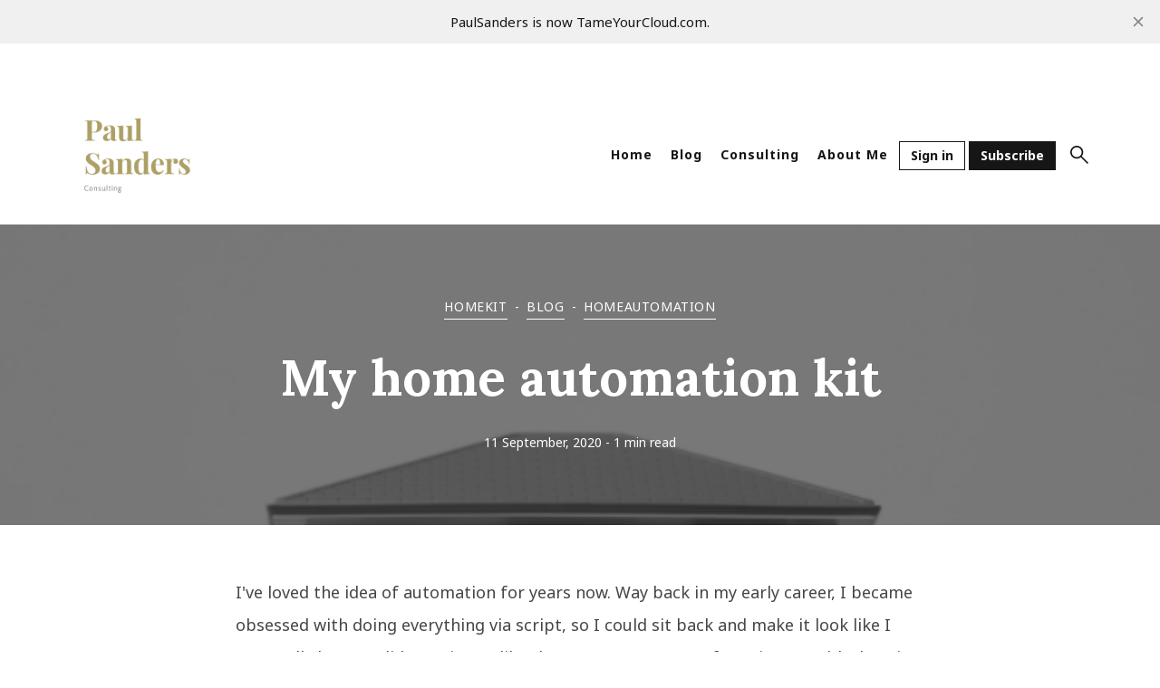

--- FILE ---
content_type: text/html; charset=utf-8
request_url: https://paulsanders.co.uk/my-home-automation-kit/
body_size: 8495
content:
<!DOCTYPE html>
<html lang="en">
	<head>
		<meta charset="UTF-8">
		<meta name="viewport" content="width=device-width, initial-scale=1.0 shrink-to-fit=no">
        <meta http-equiv="X-UA-Compatible" content="ie=edge">
		<title>My home automation kit</title>
		<link type="text/css" href="https://fonts.googleapis.com/css?family=Noto+Sans:400,400i,700%7CLora:400,700&display=swap" rel="stylesheet">
		
		<link href="https://paulsanders.co.uk/assets/css/screen.min.css?v=b044b901db" rel="stylesheet">
		<meta name="description" content="A living list of home automation kit.">
    <link rel="canonical" href="https://paulsanders.co.uk/my-home-automation-kit/">
    <meta name="referrer" content="no-referrer-when-downgrade">
    
    <meta property="og:site_name" content="A blog by Paul Sanders">
    <meta property="og:type" content="article">
    <meta property="og:title" content="My home automation kit">
    <meta property="og:description" content="A living list of home automation kit.">
    <meta property="og:url" content="https://paulsanders.co.uk/my-home-automation-kit/">
    <meta property="og:image" content="https://paulsanders.co.uk/content/images/2021/05/_PS-BLOG-STANDARD-GRAPHICS-600-x-481--3-.png">
    <meta property="article:published_time" content="2020-09-11T11:27:55.000Z">
    <meta property="article:modified_time" content="2023-12-19T21:19:11.000Z">
    <meta property="article:tag" content="HomeKit">
    <meta property="article:tag" content="Blog">
    <meta property="article:tag" content="HomeAutomation">
    
    <meta name="twitter:card" content="summary_large_image">
    <meta name="twitter:title" content="My home automation kit">
    <meta name="twitter:description" content="A living list of home automation kit.">
    <meta name="twitter:url" content="https://paulsanders.co.uk/my-home-automation-kit/">
    <meta name="twitter:image" content="https://paulsanders.co.uk/content/images/2021/05/_PS-BLOG-STANDARD-GRAPHICS-600-x-481--3-.png">
    <meta name="twitter:label1" content="Written by">
    <meta name="twitter:data1" content="Paul Sanders">
    <meta name="twitter:label2" content="Filed under">
    <meta name="twitter:data2" content="HomeKit, Blog, HomeAutomation">
    <meta name="twitter:site" content="@paulsanders87">
    <meta name="twitter:creator" content="@paulsanders87">
    <meta property="og:image:width" content="600">
    <meta property="og:image:height" content="481">
    
    <script type="application/ld+json">
{
    "@context": "https://schema.org",
    "@type": "Article",
    "publisher": {
        "@type": "Organization",
        "name": "A blog by Paul Sanders",
        "url": "https://paulsanders.co.uk/",
        "logo": {
            "@type": "ImageObject",
            "url": "https://paulsanders.co.uk/content/images/2021/05/MicrosoftTeams-image--2-.png",
            "width": 60,
            "height": 60
        }
    },
    "author": {
        "@type": "Person",
        "name": "Paul Sanders",
        "image": {
            "@type": "ImageObject",
            "url": "https://paulsanders.co.uk/content/images/2020/12/Me.jpg",
            "width": 1200,
            "height": 1200
        },
        "url": "https://paulsanders.co.uk/author/paul/",
        "sameAs": [
            "https://paulsanders.co.uk",
            "https://x.com/paulsanders87"
        ]
    },
    "headline": "My home automation kit",
    "url": "https://paulsanders.co.uk/my-home-automation-kit/",
    "datePublished": "2020-09-11T11:27:55.000Z",
    "dateModified": "2023-12-19T21:19:11.000Z",
    "image": {
        "@type": "ImageObject",
        "url": "https://paulsanders.co.uk/content/images/2021/05/_PS-BLOG-STANDARD-GRAPHICS-600-x-481--3-.png",
        "width": 600,
        "height": 481
    },
    "keywords": "HomeKit, Blog, HomeAutomation",
    "description": "A living list of home automation kit. ",
    "mainEntityOfPage": "https://paulsanders.co.uk/my-home-automation-kit/"
}
    </script>

    <meta name="generator" content="Ghost 6.13">
    <link rel="alternate" type="application/rss+xml" title="A blog by Paul Sanders" href="https://paulsanders.co.uk/rss/">
    <script defer src="https://cdn.jsdelivr.net/ghost/portal@~2.56/umd/portal.min.js" data-i18n="true" data-ghost="https://paulsanders.co.uk/" data-key="2d9df0580e9bfcbf4a236c856b" data-api="https://paulsanders.ghost.io/ghost/api/content/" data-locale="en" crossorigin="anonymous"></script><style id="gh-members-styles">.gh-post-upgrade-cta-content,
.gh-post-upgrade-cta {
    display: flex;
    flex-direction: column;
    align-items: center;
    font-family: -apple-system, BlinkMacSystemFont, 'Segoe UI', Roboto, Oxygen, Ubuntu, Cantarell, 'Open Sans', 'Helvetica Neue', sans-serif;
    text-align: center;
    width: 100%;
    color: #ffffff;
    font-size: 16px;
}

.gh-post-upgrade-cta-content {
    border-radius: 8px;
    padding: 40px 4vw;
}

.gh-post-upgrade-cta h2 {
    color: #ffffff;
    font-size: 28px;
    letter-spacing: -0.2px;
    margin: 0;
    padding: 0;
}

.gh-post-upgrade-cta p {
    margin: 20px 0 0;
    padding: 0;
}

.gh-post-upgrade-cta small {
    font-size: 16px;
    letter-spacing: -0.2px;
}

.gh-post-upgrade-cta a {
    color: #ffffff;
    cursor: pointer;
    font-weight: 500;
    box-shadow: none;
    text-decoration: underline;
}

.gh-post-upgrade-cta a:hover {
    color: #ffffff;
    opacity: 0.8;
    box-shadow: none;
    text-decoration: underline;
}

.gh-post-upgrade-cta a.gh-btn {
    display: block;
    background: #ffffff;
    text-decoration: none;
    margin: 28px 0 0;
    padding: 8px 18px;
    border-radius: 4px;
    font-size: 16px;
    font-weight: 600;
}

.gh-post-upgrade-cta a.gh-btn:hover {
    opacity: 0.92;
}</style><script async src="https://js.stripe.com/v3/"></script>
    <script defer src="https://cdn.jsdelivr.net/ghost/sodo-search@~1.8/umd/sodo-search.min.js" data-key="2d9df0580e9bfcbf4a236c856b" data-styles="https://cdn.jsdelivr.net/ghost/sodo-search@~1.8/umd/main.css" data-sodo-search="https://paulsanders.ghost.io/" data-locale="en" crossorigin="anonymous"></script>
    <script defer src="https://cdn.jsdelivr.net/ghost/announcement-bar@~1.1/umd/announcement-bar.min.js" data-announcement-bar="https://paulsanders.co.uk/" data-api-url="https://paulsanders.co.uk/members/api/announcement/" crossorigin="anonymous"></script>
    <link href="https://paulsanders.co.uk/webmentions/receive/" rel="webmention">
    <script defer src="/public/cards.min.js?v=b044b901db"></script>
    <link rel="stylesheet" type="text/css" href="/public/cards.min.css?v=b044b901db">
    <script defer src="/public/comment-counts.min.js?v=b044b901db" data-ghost-comments-counts-api="https://paulsanders.co.uk/members/api/comments/counts/"></script>
    <script defer src="/public/member-attribution.min.js?v=b044b901db"></script>
    <script defer src="/public/ghost-stats.min.js?v=b044b901db" data-stringify-payload="false" data-datasource="analytics_events" data-storage="localStorage" data-host="https://paulsanders.co.uk/.ghost/analytics/api/v1/page_hit"  tb_site_uuid="1c1f531e-bc0b-4f5f-8095-3fc5890c3931" tb_post_uuid="a392335a-32a8-41a0-91d0-89529b15f984" tb_post_type="post" tb_member_uuid="undefined" tb_member_status="undefined"></script><style>:root {--ghost-accent-color: #000000;}</style>
    <!-- Global site tag (gtag.js) - Google Analytics -->
<script async src="https://www.googletagmanager.com/gtag/js?id=G-K3D8R05MW5"></script>
<script>
  window.dataLayer = window.dataLayer || [];
  function gtag(){dataLayer.push(arguments);}
  gtag('js', new Date());

  gtag('config', 'G-K3D8R05MW5');
</script>

<link rel="me" href="https://infosec.exchange/@paulsanders">
<meta name="fediverse:creator" content="@paulsanders@infosec.exchange">
	</head>
	<body class="post-template tag-homekit tag-blog tag-homeautomation">
		<div class="site-wrap">
		<header class="site-header flex">
    <div class="container flex header-inner">
        <div class="logo">
                <a href="https://paulsanders.co.uk" id="logo"><img class="logo-image" src="https://paulsanders.co.uk/content/images/2021/05/MicrosoftTeams-image--2-.png" alt="A blog by Paul Sanders"></a>
        </div>
        <div class="header-right flex">
            <nav class="nav-wrap">
    <ul class="nav-list">
        <li class="nav-item home"><a href="https://paulsanders.co.uk/">Home</a></li>
        <li class="nav-item blog"><a href="https://paulsanders.co.uk/tag/blog/">Blog</a></li>
        <li class="nav-item consulting"><a href="https://paulsanders.co.uk/consulting/">Consulting</a></li>
        <li class="nav-item about-me"><a href="https://paulsanders.co.uk/about-me/">About Me</a></li>
        <li class="nav-item member-link">
            <a class="btn btn-sm" href="/#/portal/signin/">Sign in</a>
        </li>
        <li class="nav-item member-link">
            <a class="btn btn-sm btn-secondary" href="/#/portal/signup/">Subscribe</a>
        </li>
    </ul>
</nav>
            <a class="search-icon js-search-button" id="search-btn" tabindex="0" role="button" aria-label="Open search">
                <svg xmlns="http://www.w3.org/2000/svg" width="24" height="24" viewBox="0 0 24 24"><path d="M13.858,15.283a8.57,8.57,0,1,1,1.425-1.425L24,22.576,22.576,24ZM2.014,8.561A6.547,6.547,0,1,0,8.561,2.014,6.554,6.554,0,0,0,2.014,8.561Z"/></svg>            </a>
            <div class="menu-icon" id="menu-toggle">
                <span class="line"></span>
                <span class="line"></span>
                <span class="line"></span>
            </div>
        </div>
        <div class="mobile-nav-wrap" id="mobile-nav">
            <nav class="nav-wrap">
    <ul class="nav-list">
        <li class="nav-item home"><a href="https://paulsanders.co.uk/">Home</a></li>
        <li class="nav-item blog"><a href="https://paulsanders.co.uk/tag/blog/">Blog</a></li>
        <li class="nav-item consulting"><a href="https://paulsanders.co.uk/consulting/">Consulting</a></li>
        <li class="nav-item about-me"><a href="https://paulsanders.co.uk/about-me/">About Me</a></li>
        <li class="nav-item member-link">
            <a class="btn btn-sm" href="/#/portal/signin/">Sign in</a>
        </li>
        <li class="nav-item member-link">
            <a class="btn btn-sm btn-secondary" href="/#/portal/signup/">Subscribe</a>
        </li>
    </ul>
</nav>
        </div>
        <div class="backdrop" id="backdrop"></div>
    </div>
</header>        <div class="site-content-wrap">
<style>
    .hero-content {
        background-image: url(https://paulsanders.co.uk/content/images/2021/05/_PS-BLOG-STANDARD-GRAPHICS-600-x-481--3-.png);
    }
</style>
<div class="hero-content text-center single-post post tag-homekit tag-blog tag-homeautomation has-image">
    <div class="container flex">
        <div class="hero-content-inner">
                <div class="primary-tag text-center">
                    <a href="/tag/homekit/">HomeKit</a>-<a href="/tag/blog/">Blog</a>-<a href="/tag/homeautomation/">HomeAutomation</a>
                </div>
            <h1 class="intro-title">My home automation kit</h1>
            <div class="intro-description">
                <div class="post-meta">
                    <time class="date" datetime="2020-09-11 11:27">11 September, 2020</time>
                    <span class="read-time"> - 1 min read</span>
                </div>
            </div>
        </div>
    </div>
</div>
<div class="container">
    <div class="row">
        <div class="col">
            <div class="post-content">
                <p>I've loved the idea of automation for years now. Way back in my early career, I became obsessed with doing everything via script, so I could sit back and make it look like I was really busy. It didn't quite go like that, as I spent most of my time troubleshooting my scripts! Any way, I digress.</p><hr><p>Home automation has always been a passion, where I originally deployed <a href="http://www.linuxmce.org/?ref=paulsanders.co.uk">LinuxMCE</a> and had it do some very basic sound control. As I have grown up, the technology has improved and I finally own a house... i've got more and more into it. Therefore, I will use this post as a list of the kit I use, and will hopefully drop some more detailed post on each component. So watch this space.</p><p><strong>Wifi</strong>: Ubiquiti<br><strong>Smart Speaker: </strong>Google Home<br><strong>Smart Lights:</strong> Philips Hue<br><strong>Whole House Audio:</strong> Sonos<br><strong>Thermostats: </strong>Google Nest<br><strong>Cameras:</strong> Google Nest</p>
            </div>
        </div>
    </div>
</div>
<div class="container">
    <div class="about-author-section">
    <div class="section-title h4 text-center">This article was written by:</div>
    <div class="about-author-wrap">
        <div class="about-author flex">
                <a href="/author/paul/" title="Paul Sanders" class="flex"><img src="https://paulsanders.co.uk/content/images/2020/12/Me.jpg" alt="Author image" class="avatar"></a>
            <div class="author-info">
                <h3 class="name h4"><a href="/author/paul/">Paul Sanders</a></h3>
                <div class="bio">
                    Hi, I'm Paul Sanders, and I'm from Manchester, UK. After many years working in the IT consultancy industry, I decided to setup on my own. 

Now an independent strategy consultant. 

                </div>
                <div class="permalink"><a href="/author/paul/">Read all post by Paul Sanders</a></div>
            </div>
        </div>
    </div>
</div>    <div class="row">
    <div class="col">
        <div class="share-wrap clearfix text-center">
            <div class="share-text h4">Share this article:</div>
            <ul class="share-links flex">
                <!-- facebook -->
                <li>
                    <a class="facebook" href="https://www.facebook.com/sharer/sharer.php?u=https://paulsanders.co.uk/my-home-automation-kit/" onclick="window.open(this.href, 'facebook-share','width=580,height=296');return false;" title="Share on Facebook"><svg xmlns="http://www.w3.org/2000/svg" width="24" height="24" viewBox="0 0 24 24"><path d="M9 8h-3v4h3v12h5v-12h3.642l.358-4h-4v-1.667c0-.955.192-1.333 1.115-1.333h2.885v-5h-3.808c-3.596 0-5.192 1.583-5.192 4.615v3.385z"/></svg></a>
                </li>
                <!-- twitter -->
                <li>
                    <a class="twitter" href="https://twitter.com/share?text=My%20home%20automation%20kit&amp;url=https://paulsanders.co.uk/my-home-automation-kit/" onclick="window.open(this.href, 'twitter-share', 'width=580,height=296');return false;" title="Share on Twitter"><svg xmlns="http://www.w3.org/2000/svg" width="24" height="24" viewBox="0 0 24 24"><path d="M24 4.557c-.883.392-1.832.656-2.828.775 1.017-.609 1.798-1.574 2.165-2.724-.951.564-2.005.974-3.127 1.195-.897-.957-2.178-1.555-3.594-1.555-3.179 0-5.515 2.966-4.797 6.045-4.091-.205-7.719-2.165-10.148-5.144-1.29 2.213-.669 5.108 1.523 6.574-.806-.026-1.566-.247-2.229-.616-.054 2.281 1.581 4.415 3.949 4.89-.693.188-1.452.232-2.224.084.626 1.956 2.444 3.379 4.6 3.419-2.07 1.623-4.678 2.348-7.29 2.04 2.179 1.397 4.768 2.212 7.548 2.212 9.142 0 14.307-7.721 13.995-14.646.962-.695 1.797-1.562 2.457-2.549z"/></svg></a>
                </li>
                <!-- linkedin -->
                <li>
                    <a class="linkedin" href="http://www.linkedin.com/shareArticle?mini=true&amp;url=https://paulsanders.co.uk/my-home-automation-kit/&amp;title=My%20home%20automation%20kit" onclick="window.open(this.href, 'linkedin-share', 'width=580,height=296');return false;" title="Share on Linkedin"><svg xmlns="http://www.w3.org/2000/svg" width="24" height="24" viewBox="0 0 24 24"><path d="M0 0v24h24v-24h-24zm8 19h-3v-11h3v11zm-1.5-12.268c-.966 0-1.75-.79-1.75-1.764s.784-1.764 1.75-1.764 1.75.79 1.75 1.764-.783 1.764-1.75 1.764zm13.5 12.268h-3v-5.604c0-3.368-4-3.113-4 0v5.604h-3v-11h3v1.765c1.397-2.586 7-2.777 7 2.476v6.759z"/></svg></a>
                </li>
                <!-- pinterest -->
                <li>
                    <a class="pinterest" href="http://pinterest.com/pin/create/button/?url=https://paulsanders.co.uk/my-home-automation-kit/&amp;description=My%20home%20automation%20kit" onclick="window.open(this.href, 'linkedin-share', 'width=580,height=296');return false;" title="Share on Pinterest"><svg xmlns="http://www.w3.org/2000/svg" width="24" height="24" viewBox="0 0 24 24"><path d="M12 0c-6.627 0-12 5.372-12 12 0 5.084 3.163 9.426 7.627 11.174-.105-.949-.2-2.405.042-3.441.218-.937 1.407-5.965 1.407-5.965s-.359-.719-.359-1.782c0-1.668.967-2.914 2.171-2.914 1.023 0 1.518.769 1.518 1.69 0 1.029-.655 2.568-.994 3.995-.283 1.194.599 2.169 1.777 2.169 2.133 0 3.772-2.249 3.772-5.495 0-2.873-2.064-4.882-5.012-4.882-3.414 0-5.418 2.561-5.418 5.207 0 1.031.397 2.138.893 2.738.098.119.112.224.083.345l-.333 1.36c-.053.22-.174.267-.402.161-1.499-.698-2.436-2.889-2.436-4.649 0-3.785 2.75-7.262 7.929-7.262 4.163 0 7.398 2.967 7.398 6.931 0 4.136-2.607 7.464-6.227 7.464-1.216 0-2.359-.631-2.75-1.378l-.748 2.853c-.271 1.043-1.002 2.35-1.492 3.146 1.124.347 2.317.535 3.554.535 6.627 0 12-5.373 12-12 0-6.628-5.373-12-12-12z" fill-rule="evenodd" clip-rule="evenodd"></path></svg> </a>
                </li>
                <li>
                    <a class="link js-copy-link" href="#"  onclick="return false;" data-clipboard-text="https://paulsanders.co.uk/my-home-automation-kit/" title="Copy the permalink" rel="noopener"><svg xmlns="http://www.w3.org/2000/svg" width="24" height="24" viewBox="0 0 24 24"><path d="M6.188 8.719c.439-.439.926-.801 1.444-1.087 2.887-1.591 6.589-.745 8.445 2.069l-2.246 2.245c-.644-1.469-2.243-2.305-3.834-1.949-.599.134-1.168.433-1.633.898l-4.304 4.306c-1.307 1.307-1.307 3.433 0 4.74 1.307 1.307 3.433 1.307 4.74 0l1.327-1.327c1.207.479 2.501.67 3.779.575l-2.929 2.929c-2.511 2.511-6.582 2.511-9.093 0s-2.511-6.582 0-9.093l4.304-4.306zm6.836-6.836l-2.929 2.929c1.277-.096 2.572.096 3.779.574l1.326-1.326c1.307-1.307 3.433-1.307 4.74 0 1.307 1.307 1.307 3.433 0 4.74l-4.305 4.305c-1.311 1.311-3.44 1.3-4.74 0-.303-.303-.564-.68-.727-1.051l-2.246 2.245c.236.358.481.667.796.982.812.812 1.846 1.417 3.036 1.704 1.542.371 3.194.166 4.613-.617.518-.286 1.005-.648 1.444-1.087l4.304-4.305c2.512-2.511 2.512-6.582.001-9.093-2.511-2.51-6.581-2.51-9.092 0z"/></svg></a>
                </li>
            </ul>
            <div id="copy-alert" class="copy-alert">Link copied to clipboard.</div>
        </div>
    </div>
</div>    <div class="row">
    <div class="col">
        <div class="prev-next-wrap flex">
            <div class="flex post tag-azure tag-blog has-image">
                <article class="flex">
                    <a href="/unable-to-mount-azure-os-disk-as-data-disk/" class="permalink"></a>
                    <div class="post-thumbnail-wrap">
                        <img class="post-thumbnail" src="/content/images/size/w300/2021/05/_PS-BLOG-STANDARD-GRAPHICS-600-x-481--1--1.png" alt="Unable to mount azure OS disk as data disk">
                    </div>
                    <div class="post-inner">
                        <div class="nav-text">Newer Article</div>
                        <h2 class="post-title h4">
                            <a href="/unable-to-mount-azure-os-disk-as-data-disk/">Unable to mount azure OS disk as data disk</a>
                        </h2>
                    </div>
                </article>
            </div>
            <div class="flex post tag-paul tag-blog has-image">
                <article class="flex">
                    <a href="/hello-world/" class="permalink"></a>
                    <div class="post-thumbnail-wrap">
                        <img class="post-thumbnail" src="/content/images/size/w300/2021/05/_PS-BLOG-STANDARD-GRAPHICS-600-x-481--4-.png" alt="Hello World...">
                    </div>
                    <div class="post-inner">
                        <div class="nav-text">Older Article</div>
                        <h2 class="post-title h4">
                            <a href="/hello-world/">Hello World...</a>
                        </h2>
                    </div>
                </article>
            </div>
        </div>
    </div>
</div>    <div class="row">
    <div class="col">
        <div class="comment-wrap">
            <div class="comment-container">
                <div class="text-center">
                    <button type="button" class="btn btn-secondary comment-btn" onclick="LoadComments();return false;" id="show-comments">Show Comment</button>
                </div>
                
                <div id="disqus_thread"></div>
                <script>
                    var disqus_shortname = 'paulsanders-co-uk'; //replace "example" with your own shortname
                    var disqus_loaded = false;
                    var disqus_config = function () {
                        this.page.url = "https://paulsanders.co.uk/my-home-automation-kit/";  
                        this.page.identifier = "ghost-5f5b5e26efe2fe0038ce4efe"
                    };
                    var cmtBtn = document.querySelector('#show-comments');
                    var cmtCntr = document.querySelector('#disqus_thread');
                    function LoadComments() {
                        cmtBtn.classList.add('loading');
                        if (!disqus_loaded)  {
                            var d = document, s = d.createElement('script');
                            s.src = 'https://' + disqus_shortname + '.disqus.com/embed.js';
                            s.setAttribute('data-timestamp', +new Date());
                            (d.head || d.body).appendChild(s);
                        }
                        var timerId = setInterval(function() {
                            if(cmtCntr.innerHTML != '') {
                                cmtBtn.style.opacity = '0';
                                cmtBtn.style.display = 'none';
                                clearInterval(timerId);
                            }
                        }, 600);
                    }
                    //Opens comments when linked to directly
                    var hash = window.location.hash.substr(1);
                    if (hash.length > 8) {
                        if (hash.substring(0, 8) == "comment-") {
                            LoadComments();
                        }
                    }
                    //Remove this if you don't want to load comments for search engines
                    if(/bot|google|baidu|bing|msn|duckduckgo|slurp|yandex/i.test(navigator.userAgent)) {
                    LoadComments();
                    }
                </script>
            </div>
        </div>
    </div>
</div></div>
</div>

        <footer class="footer">
    <div class="container">
        <div class="row">
            <div class="col flex footer-bottom-inner">
                <div class="social-links text-center">
    <a href="https://x.com/paulsanders87" title="Twitter" target="_blanK" rel="noopener"><svg xmlns="http://www.w3.org/2000/svg" width="24" height="24" viewBox="0 0 24 24"><path d="M24 4.557c-.883.392-1.832.656-2.828.775 1.017-.609 1.798-1.574 2.165-2.724-.951.564-2.005.974-3.127 1.195-.897-.957-2.178-1.555-3.594-1.555-3.179 0-5.515 2.966-4.797 6.045-4.091-.205-7.719-2.165-10.148-5.144-1.29 2.213-.669 5.108 1.523 6.574-.806-.026-1.566-.247-2.229-.616-.054 2.281 1.581 4.415 3.949 4.89-.693.188-1.452.232-2.224.084.626 1.956 2.444 3.379 4.6 3.419-2.07 1.623-4.678 2.348-7.29 2.04 2.179 1.397 4.768 2.212 7.548 2.212 9.142 0 14.307-7.721 13.995-14.646.962-.695 1.797-1.562 2.457-2.549z"/></svg></a>

    <a href="https://www.instagram.com/paul.sanders87/" title="Instagram" target="_blanK" rel="noopener"><svg xmlns="http://www.w3.org/2000/svg" width="24" height="24" viewBox="0 0 24 24"><path d="M12 2.163c3.204 0 3.584.012 4.85.07 3.252.148 4.771 1.691 4.919 4.919.058 1.265.069 1.645.069 4.849 0 3.205-.012 3.584-.069 4.849-.149 3.225-1.664 4.771-4.919 4.919-1.266.058-1.644.07-4.85.07-3.204 0-3.584-.012-4.849-.07-3.26-.149-4.771-1.699-4.919-4.92-.058-1.265-.07-1.644-.07-4.849 0-3.204.013-3.583.07-4.849.149-3.227 1.664-4.771 4.919-4.919 1.266-.057 1.645-.069 4.849-.069zm0-2.163c-3.259 0-3.667.014-4.947.072-4.358.2-6.78 2.618-6.98 6.98-.059 1.281-.073 1.689-.073 4.948 0 3.259.014 3.668.072 4.948.2 4.358 2.618 6.78 6.98 6.98 1.281.058 1.689.072 4.948.072 3.259 0 3.668-.014 4.948-.072 4.354-.2 6.782-2.618 6.979-6.98.059-1.28.073-1.689.073-4.948 0-3.259-.014-3.667-.072-4.947-.196-4.354-2.617-6.78-6.979-6.98-1.281-.059-1.69-.073-4.949-.073zm0 5.838c-3.403 0-6.162 2.759-6.162 6.162s2.759 6.163 6.162 6.163 6.162-2.759 6.162-6.163c0-3.403-2.759-6.162-6.162-6.162zm0 10.162c-2.209 0-4-1.79-4-4 0-2.209 1.791-4 4-4s4 1.791 4 4c0 2.21-1.791 4-4 4zm6.406-11.845c-.796 0-1.441.645-1.441 1.44s.645 1.44 1.441 1.44c.795 0 1.439-.645 1.439-1.44s-.644-1.44-1.439-1.44z"/></svg></a>

    <a href="https://feedly.com/i/subscription/feed/https://paulsanders.co.uk/rss/" title="RSS with Feedly" target="_blanK"><svg xmlns="http://www.w3.org/2000/svg" width="24" height="24" viewBox="0 0 24 24"><path d="M6.503 20.752c0 1.794-1.456 3.248-3.251 3.248-1.796 0-3.252-1.454-3.252-3.248 0-1.794 1.456-3.248 3.252-3.248 1.795.001 3.251 1.454 3.251 3.248zm-6.503-12.572v4.811c6.05.062 10.96 4.966 11.022 11.009h4.817c-.062-8.71-7.118-15.758-15.839-15.82zm0-3.368c10.58.046 19.152 8.594 19.183 19.188h4.817c-.03-13.231-10.755-23.954-24-24v4.812z"/></svg></a>
</div>                <div class="copyright text-center">
                    &copy; 2026 <a href="https://paulsanders.co.uk">A blog by Paul Sanders</a> - All right Reserved. Published with <a href="https://ghost.org?lmref=aZBCGQ">Ghost</a>
                </div>
            </div>
        </div>
    </div>
</footer>		<div class="notification notification-subscribe text-center">
    <a class="notification-close" href="javascript:;"><span class="close-icon"><svg xmlns="http://www.w3.org/2000/svg" width="24" height="24" viewBox="0 0 24 24"><path d="M12.021,13.435,1.414,24.042,0,22.628,10.607,12.021,0,1.414,1.414,0,12.021,10.607,22.628,0l1.414,1.414L13.435,12.021,24.042,22.628l-1.414,1.414Z"/></svg></span></a>
    <span class="icon"><svg xmlns="http://www.w3.org/2000/svg" width="24" height="24" viewBox="0 0 24 24"><path d="M4.574 16.989c-1.768.647-3.719-.275-4.365-2.06-.647-1.785.262-3.757 2.027-4.404l3.242-1.187 2.338 6.464-3.242 1.187zm6.282 3.172c-.437-.151-.814-.43-1.089-.8l-1.635-2.202-3.301 1.209 2.602 3.353c.292.376.79.52 1.237.356l2.216-.81c.229-.084.382-.307.381-.553-.002-.246-.156-.464-.389-.545l-.022-.008zm-4.09-11.294l2.338 6.464c2.155-.417 5.077-.401 8.896.401l-4.675-12.927c-2.476 3.165-4.663 5.004-6.559 6.062zm10.795-3.102c.856.411 1.556 1.149 1.893 2.117.339.967.254 1.98-.157 2.836l1.407.678c.585-1.216.708-2.656.227-4.03-.481-1.375-1.474-2.424-2.689-3.009l-.681 1.408zm1.188-2.465c1.486.715 2.698 1.998 3.286 3.678s.438 3.441-.277 4.927l1.443.696c.893-1.857 1.079-4.055.346-6.153-.735-2.097-2.247-3.698-4.102-4.591l-.696 1.443z"/></svg></span>You&#x27;ve successfully subscribed to A blog by Paul Sanders
</div>

<div class="notification notification-signup text-center">
    <a class="notification-close" href="javascript:;"><span class="close-icon"><svg xmlns="http://www.w3.org/2000/svg" width="24" height="24" viewBox="0 0 24 24"><path d="M12.021,13.435,1.414,24.042,0,22.628,10.607,12.021,0,1.414,1.414,0,12.021,10.607,22.628,0l1.414,1.414L13.435,12.021,24.042,22.628l-1.414,1.414Z"/></svg></span></a>
    <span class="icon"><svg xmlns="http://www.w3.org/2000/svg" width="24" height="24" viewBox="0 0 24 24"><path d="M4.574 16.989c-1.768.647-3.719-.275-4.365-2.06-.647-1.785.262-3.757 2.027-4.404l3.242-1.187 2.338 6.464-3.242 1.187zm6.282 3.172c-.437-.151-.814-.43-1.089-.8l-1.635-2.202-3.301 1.209 2.602 3.353c.292.376.79.52 1.237.356l2.216-.81c.229-.084.382-.307.381-.553-.002-.246-.156-.464-.389-.545l-.022-.008zm-4.09-11.294l2.338 6.464c2.155-.417 5.077-.401 8.896.401l-4.675-12.927c-2.476 3.165-4.663 5.004-6.559 6.062zm10.795-3.102c.856.411 1.556 1.149 1.893 2.117.339.967.254 1.98-.157 2.836l1.407.678c.585-1.216.708-2.656.227-4.03-.481-1.375-1.474-2.424-2.689-3.009l-.681 1.408zm1.188-2.465c1.486.715 2.698 1.998 3.286 3.678s.438 3.441-.277 4.927l1.443.696c.893-1.857 1.079-4.055.346-6.153-.735-2.097-2.247-3.698-4.102-4.591l-.696 1.443z"/></svg></span>Great! Next, complete checkout for full access to A blog by Paul Sanders
</div>

<div class="notification notification-signin text-center">
    <a class="notification-close" href="javascript:;"><span class="close-icon"><svg xmlns="http://www.w3.org/2000/svg" width="24" height="24" viewBox="0 0 24 24"><path d="M12.021,13.435,1.414,24.042,0,22.628,10.607,12.021,0,1.414,1.414,0,12.021,10.607,22.628,0l1.414,1.414L13.435,12.021,24.042,22.628l-1.414,1.414Z"/></svg></span></a>
    <span class="icon"><svg xmlns="http://www.w3.org/2000/svg" width="24" height="24" viewBox="0 0 24 24"><path d="M4.574 16.989c-1.768.647-3.719-.275-4.365-2.06-.647-1.785.262-3.757 2.027-4.404l3.242-1.187 2.338 6.464-3.242 1.187zm6.282 3.172c-.437-.151-.814-.43-1.089-.8l-1.635-2.202-3.301 1.209 2.602 3.353c.292.376.79.52 1.237.356l2.216-.81c.229-.084.382-.307.381-.553-.002-.246-.156-.464-.389-.545l-.022-.008zm-4.09-11.294l2.338 6.464c2.155-.417 5.077-.401 8.896.401l-4.675-12.927c-2.476 3.165-4.663 5.004-6.559 6.062zm10.795-3.102c.856.411 1.556 1.149 1.893 2.117.339.967.254 1.98-.157 2.836l1.407.678c.585-1.216.708-2.656.227-4.03-.481-1.375-1.474-2.424-2.689-3.009l-.681 1.408zm1.188-2.465c1.486.715 2.698 1.998 3.286 3.678s.438 3.441-.277 4.927l1.443.696c.893-1.857 1.079-4.055.346-6.153-.735-2.097-2.247-3.698-4.102-4.591l-.696 1.443z"/></svg></span>Welcome back! You&#x27;ve successfully signed in.
</div>

<div class="notification notification-checkout text-center">
    <a class="notification-close" href="javascript:;"><span class="close-icon"><svg xmlns="http://www.w3.org/2000/svg" width="24" height="24" viewBox="0 0 24 24"><path d="M12.021,13.435,1.414,24.042,0,22.628,10.607,12.021,0,1.414,1.414,0,12.021,10.607,22.628,0l1.414,1.414L13.435,12.021,24.042,22.628l-1.414,1.414Z"/></svg></span></a>
    <span class="icon"><svg xmlns="http://www.w3.org/2000/svg" width="24" height="24" viewBox="0 0 24 24"><path d="M4.574 16.989c-1.768.647-3.719-.275-4.365-2.06-.647-1.785.262-3.757 2.027-4.404l3.242-1.187 2.338 6.464-3.242 1.187zm6.282 3.172c-.437-.151-.814-.43-1.089-.8l-1.635-2.202-3.301 1.209 2.602 3.353c.292.376.79.52 1.237.356l2.216-.81c.229-.084.382-.307.381-.553-.002-.246-.156-.464-.389-.545l-.022-.008zm-4.09-11.294l2.338 6.464c2.155-.417 5.077-.401 8.896.401l-4.675-12.927c-2.476 3.165-4.663 5.004-6.559 6.062zm10.795-3.102c.856.411 1.556 1.149 1.893 2.117.339.967.254 1.98-.157 2.836l1.407.678c.585-1.216.708-2.656.227-4.03-.481-1.375-1.474-2.424-2.689-3.009l-.681 1.408zm1.188-2.465c1.486.715 2.698 1.998 3.286 3.678s.438 3.441-.277 4.927l1.443.696c.893-1.857 1.079-4.055.346-6.153-.735-2.097-2.247-3.698-4.102-4.591l-.696 1.443z"/></svg></span>Success! Your account is fully activated, you now have access to all content.
</div>		
<div class="search-popup js-search-popup">
    <div class="search-popup-bg"></div>
	<div class="close-button" id="search-close" tabindex="1" role="button" aria-label="Close search">
		<svg xmlns="http://www.w3.org/2000/svg" width="24" height="24" viewBox="0 0 24 24"><path d="M12.021,13.435,1.414,24.042,0,22.628,10.607,12.021,0,1.414,1.414,0,12.021,10.607,22.628,0l1.414,1.414L13.435,12.021,24.042,22.628l-1.414,1.414Z"/></svg>	</div>
	<div class="popup-inner">
        <div class="inner-container">
            <form id="search-form">
                <input type="text" class="search-input" placeholder="Type to search" id="search-input" aria-label="Type to search" role="searchbox">
                <div class="icon-wrap">
                    <svg xmlns="http://www.w3.org/2000/svg" width="24" height="24" viewBox="0 0 24 24"><path d="M13.858,15.283a8.57,8.57,0,1,1,1.425-1.425L24,22.576,22.576,24ZM2.014,8.561A6.547,6.547,0,1,0,8.561,2.014,6.554,6.554,0,0,0,2.014,8.561Z"/></svg>                </div>
            </form>
            <div class="search-result" id="search-results"></div>
        </div>
	</div>
</div>		<div class="back-to-top" title="Top" id="back-to-top">
    <svg xmlns="http://www.w3.org/2000/svg" width="24" height="24" viewBox="0 0 24 24"><path d="M0 16.67l2.829 2.83 9.175-9.339 9.167 9.339 2.829-2.83-11.996-12.17z"/></svg></div>		</div>
		
        <script>
			var searchUrl = 'https://paulsanders.co.uk/ghost/api/v3/content/posts/?key=&limit=all&fields=id,title,excerpt,custom_excerpt,url,published_at&formats=plaintext';
            var nextPage = '';
            var totalPages = '';
			var loadingText ='Loading...';
        </script>
		<script src="https://paulsanders.co.uk/assets/js/app.bundle.min.js?v=b044b901db"></script>
        
	</body>
</html>

--- FILE ---
content_type: text/css; charset=UTF-8
request_url: https://paulsanders.co.uk/assets/css/screen.min.css?v=b044b901db
body_size: 9267
content:
@charset "UTF-8";html{line-height:1.15;-webkit-text-size-adjust:100%;box-sizing:border-box}body{margin:0}main{display:block}h1{font-size:2em;margin:.67em 0}hr{box-sizing:content-box;height:0;overflow:visible}pre{font-family:monospace,monospace;font-size:1em}a{background-color:transparent}abbr[title]{border-bottom:none;text-decoration:underline;-webkit-text-decoration:underline dotted;text-decoration:underline dotted}b,strong{font-weight:bolder}code,kbd,samp{font-family:monospace,monospace;font-size:1em}small{font-size:80%}sub,sup{font-size:75%;line-height:0;position:relative;vertical-align:baseline}sub{bottom:-.25em}sup{top:-.5em}img{border-style:none}button,input,optgroup,select,textarea{font-family:inherit;font-size:100%;line-height:1.15;margin:0}button,input{overflow:visible}button,select{text-transform:none}[type=button],[type=reset],[type=submit],button{-webkit-appearance:button}[type=button]::-moz-focus-inner,[type=reset]::-moz-focus-inner,[type=submit]::-moz-focus-inner,button::-moz-focus-inner{border-style:none;padding:0}[type=button]:-moz-focusring,[type=reset]:-moz-focusring,[type=submit]:-moz-focusring,button:-moz-focusring{outline:1px dotted ButtonText}fieldset{padding:.35em .75em .625em}legend{box-sizing:border-box;color:inherit;display:table;max-width:100%;padding:0;white-space:normal}progress{vertical-align:baseline}textarea{overflow:auto}[type=checkbox],[type=radio]{box-sizing:border-box;padding:0}[type=number]::-webkit-inner-spin-button,[type=number]::-webkit-outer-spin-button{height:auto}[type=search]{-webkit-appearance:textfield;outline-offset:-2px}[type=search]::-webkit-search-decoration{-webkit-appearance:none}::-webkit-file-upload-button{-webkit-appearance:button;font:inherit}details{display:block}summary{display:list-item}template{display:none}[hidden]{display:none}:root{--bg-light-gray:#f8f8f8;--text-title:#161616;--text-body:#464646;--text-light:#929399;--light-border-gray:#f0f0f0;--success:#0ca910;--error:#f0134d}code[class*=language-],pre[class*=language-]{color:#000;background:0 0;text-shadow:0 1px #fff;font-family:Consolas,Monaco,'Andale Mono','Ubuntu Mono',monospace;font-size:1em;text-align:left;white-space:pre;word-spacing:normal;word-break:normal;word-wrap:normal;line-height:1.5;-moz-tab-size:4;-o-tab-size:4;tab-size:4;-webkit-hyphens:none;-ms-hyphens:none;hyphens:none}code[class*=language-] ::-moz-selection,code[class*=language-]::-moz-selection,pre[class*=language-] ::-moz-selection,pre[class*=language-]::-moz-selection{text-shadow:none;background:#b3d4fc}code[class*=language-] ::selection,code[class*=language-]::selection,pre[class*=language-] ::selection,pre[class*=language-]::selection{text-shadow:none;background:#b3d4fc}@media print{code[class*=language-],pre[class*=language-]{text-shadow:none}}pre[class*=language-]{padding:1em;margin:.5em 0;overflow:auto}:not(pre)>code[class*=language-],pre[class*=language-]{background:#f5f2f0}:not(pre)>code[class*=language-]{padding:.1em;border-radius:.3em;white-space:normal}.token.cdata,.token.comment,.token.doctype,.token.prolog{color:#708090}.token.punctuation{color:#999}.namespace{opacity:.7}.token.boolean,.token.constant,.token.deleted,.token.number,.token.property,.token.symbol,.token.tag{color:#905}.token.attr-name,.token.builtin,.token.char,.token.inserted,.token.selector,.token.string{color:#690}.language-css .token.string,.style .token.string,.token.entity,.token.operator,.token.url{color:#9a6e3a;background:rgba(255,255,255,.5)}.token.atrule,.token.attr-value,.token.keyword{color:#07a}.token.class-name,.token.function{color:#dd4a68}.token.important,.token.regex,.token.variable{color:#e90}.token.bold,.token.important{font-weight:700}.token.italic{font-style:italic}.token.entity{cursor:help}:not(pre)>code[class*=language-]{background-color:#f8f8f8;background-color:var(--bg-light-gray)}pre[class*=language-]{background-color:#f8f8f8;background-color:var(--bg-light-gray)}div.code-toolbar{position:relative}div.code-toolbar>.toolbar{position:absolute;top:8px;right:8px;transition:opacity .3s ease-in-out;opacity:0}div.code-toolbar:hover>.toolbar{opacity:1}div.code-toolbar:focus-within>.toolbar{opacity:1}div.code-toolbar>.toolbar .toolbar-item{display:inline-block}div.code-toolbar>.toolbar a{cursor:pointer}div.code-toolbar>.toolbar button{background:0 0;border:0;color:inherit;font:inherit;line-height:normal;overflow:visible;padding:0;height:30px;-webkit-user-select:none;-moz-user-select:none;-ms-user-select:none}div.code-toolbar>.toolbar a{text-transform:uppercase;letter-spacing:.5px;background:rgba(0,0,0,.05);color:#666;font-size:.875rem;padding:4px 8px;margin:0 4px;border-radius:4px;border:1px solid #f0f0f0;border:1px solid var(--light-border-gray);transition:all .25s}div.code-toolbar>.toolbar button{text-transform:uppercase;letter-spacing:.5px;background:rgba(0,0,0,.05);color:#666;font-size:.875rem;padding:4px 8px;margin:0 4px;border-radius:4px;border:1px solid #f0f0f0;border:1px solid var(--light-border-gray);transition:all .25s}div.code-toolbar>.toolbar span{text-transform:uppercase;letter-spacing:.5px;background:rgba(0,0,0,.05);color:#666;font-size:.875rem;padding:4px 8px;margin:0 4px;border-radius:4px;border:1px solid #f0f0f0;border:1px solid var(--light-border-gray);transition:all .25s}div.code-toolbar>.toolbar button{cursor:pointer}div.code-toolbar>.toolbar a:focus,div.code-toolbar>.toolbar a:hover,div.code-toolbar>.toolbar button:focus,div.code-toolbar>.toolbar button:hover,div.code-toolbar>.toolbar span:focus,div.code-toolbar>.toolbar span:hover{color:#fff;background-color:rgba(0,0,0,.6);outline:0}.container{max-width:1230px;width:100%;padding-right:15px;padding-left:15px;margin-right:auto;margin-left:auto}.row{display:flex;flex-wrap:wrap;margin-right:-15px;margin-left:-15px}.col,.col-1,.col-10,.col-11,.col-12,.col-2,.col-3,.col-4,.col-5,.col-6,.col-7,.col-8,.col-9,.col-lg-1,.col-lg-10,.col-lg-11,.col-lg-12,.col-lg-2,.col-lg-3,.col-lg-4,.col-lg-5,.col-lg-6,.col-lg-7,.col-lg-8,.col-lg-9,.col-md-1,.col-md-10,.col-md-11,.col-md-12,.col-md-2,.col-md-3,.col-md-4,.col-md-5,.col-md-6,.col-md-7,.col-md-8,.col-md-9,.col-sm-1,.col-sm-10,.col-sm-11,.col-sm-12,.col-sm-2,.col-sm-3,.col-sm-4,.col-sm-5,.col-sm-6,.col-sm-7,.col-sm-8,.col-sm-9,.col-xl-1,.col-xl-10,.col-xl-11,.col-xl-12,.col-xl-2,.col-xl-3,.col-xl-4,.col-xl-5,.col-xl-6,.col-xl-7,.col-xl-8,.col-xl-9{width:100%;min-height:1px;padding-right:15px;padding-left:15px}.col{flex-basis:0;flex-grow:1;max-width:100%;position:relative}.col-1{flex:0 0 8.33333%;max-width:8.33333%}.col-2{flex:0 0 16.66667%;max-width:16.66667%}.col-3{flex:0 0 25%;max-width:25%}.col-4{flex:0 0 33.33333%;max-width:33.33333%}.col-5{flex:0 0 41.66667%;max-width:41.66667%}.col-6{flex:0 0 50%;max-width:50%}.col-7{flex:0 0 58.33333%;max-width:58.33333%}.col-8{flex:0 0 66.66667%;max-width:66.66667%}.col-9{flex:0 0 75%;max-width:75%}.col-10{flex:0 0 83.33333%;max-width:83.33333%}.col-11{flex:0 0 91.66667%;max-width:91.66667%}.col-12{flex:0 0 100%;max-width:100%}@media screen and (min-width:576px){.col-sm-1{flex:0 0 8.33333%;max-width:8.33333%}.col-sm-2{flex:0 0 16.66667%;max-width:16.66667%}.col-sm-3{flex:0 0 25%;max-width:25%}.col-sm-4{flex:0 0 33.33333%;max-width:33.33333%}.col-sm-5{flex:0 0 41.66667%;max-width:41.66667%}.col-sm-6{flex:0 0 50%;max-width:50%}.col-sm-7{flex:0 0 58.33333%;max-width:58.33333%}.col-sm-8{flex:0 0 66.66667%;max-width:66.66667%}.col-sm-9{flex:0 0 75%;max-width:75%}.col-sm-10{flex:0 0 83.33333%;max-width:83.33333%}.col-sm-11{flex:0 0 91.66667%;max-width:91.66667%}.col-sm-12{flex:0 0 100%;max-width:100%}}@media screen and (min-width:768px){.col-md-1{flex:0 0 8.33333%;max-width:8.33333%}.col-md-2{flex:0 0 16.66667%;max-width:16.66667%}.col-md-3{flex:0 0 25%;max-width:25%}.col-md-4{flex:0 0 33.33333%;max-width:33.33333%}.col-md-5{flex:0 0 41.66667%;max-width:41.66667%}.col-md-6{flex:0 0 50%;max-width:50%}.col-md-7{flex:0 0 58.33333%;max-width:58.33333%}.col-md-8{flex:0 0 66.66667%;max-width:66.66667%}.col-md-9{flex:0 0 75%;max-width:75%}.col-md-10{flex:0 0 83.33333%;max-width:83.33333%}.col-md-11{flex:0 0 91.66667%;max-width:91.66667%}.col-md-12{flex:0 0 100%;max-width:100%}}@media screen and (min-width:992px){.col-lg-1{flex:0 0 8.33333%;max-width:8.33333%}.col-lg-2{flex:0 0 16.66667%;max-width:16.66667%}.col-lg-3{flex:0 0 25%;max-width:25%}.col-lg-4{flex:0 0 33.33333%;max-width:33.33333%}.col-lg-5{flex:0 0 41.66667%;max-width:41.66667%}.col-lg-6{flex:0 0 50%;max-width:50%}.col-lg-7{flex:0 0 58.33333%;max-width:58.33333%}.col-lg-8{flex:0 0 66.66667%;max-width:66.66667%}.col-lg-9{flex:0 0 75%;max-width:75%}.col-lg-10{flex:0 0 83.33333%;max-width:83.33333%}.col-lg-11{flex:0 0 91.66667%;max-width:91.66667%}.col-lg-12{flex:0 0 100%;max-width:100%}}@media screen and (min-width:1230px){.col-xl-1{flex:0 0 8.33333%;max-width:8.33333%}.col-xl-2{flex:0 0 16.66667%;max-width:16.66667%}.col-xl-3{flex:0 0 25%;max-width:25%}.col-xl-4{flex:0 0 33.33333%;max-width:33.33333%}.col-xl-5{flex:0 0 41.66667%;max-width:41.66667%}.col-xl-6{flex:0 0 50%;max-width:50%}.col-xl-7{flex:0 0 58.33333%;max-width:58.33333%}.col-xl-8{flex:0 0 66.66667%;max-width:66.66667%}.col-xl-9{flex:0 0 75%;max-width:75%}.col-xl-10{flex:0 0 83.33333%;max-width:83.33333%}.col-xl-11{flex:0 0 91.66667%;max-width:91.66667%}.col-xl-12{flex:0 0 100%;max-width:100%}}@media (max-width:1300px) and (min-width:558px){.container{width:calc(100vw - 128px)}}html{box-sizing:border-box}*,::after,::before{box-sizing:inherit}body{font-family:"Noto Sans",sans-serif;color:#464646;color:var(--text-body);line-height:1.5;background-color:#fff;left:0;transition:left .3s ease-in-out;position:relative}body.search-opened{overflow-y:hidden}h1{font-family:Lora,serif;color:#161616;color:var(--text-title);font-weight:700;line-height:1.3;margin-top:1.5rem;margin-bottom:1.5rem}h2{font-family:Lora,serif;color:#161616;color:var(--text-title);font-weight:700;line-height:1.3;margin-top:1.5rem;margin-bottom:1.5rem}h3{font-family:Lora,serif;color:#161616;color:var(--text-title);font-weight:700;line-height:1.3;margin-top:1.5rem;margin-bottom:1.5rem}h4{font-family:Lora,serif;color:#161616;color:var(--text-title);font-weight:700;line-height:1.3;margin-top:1.5rem;margin-bottom:1.5rem}h5{font-family:Lora,serif;color:#161616;color:var(--text-title);font-weight:700;line-height:1.3;margin-top:1.5rem;margin-bottom:1.5rem}h6{font-family:Lora,serif;color:#161616;color:var(--text-title);font-weight:700;line-height:1.3;margin-top:1.5rem;margin-bottom:1.5rem}.h1{font-family:Lora,serif;color:#161616;color:var(--text-title);font-weight:700;line-height:1.3;margin-top:1.5rem;margin-bottom:1.5rem}.h2{font-family:Lora,serif;color:#161616;color:var(--text-title);font-weight:700;line-height:1.3;margin-top:1.5rem;margin-bottom:1.5rem}.h3{font-family:Lora,serif;color:#161616;color:var(--text-title);font-weight:700;line-height:1.3;margin-top:1.5rem;margin-bottom:1.5rem}.h4{font-family:Lora,serif;color:#161616;color:var(--text-title);font-weight:700;line-height:1.3;margin-top:1.5rem;margin-bottom:1.5rem}.h5{font-family:Lora,serif;color:#161616;color:var(--text-title);font-weight:700;line-height:1.3;margin-top:1.5rem;margin-bottom:1.5rem}.h6{font-family:Lora,serif;color:#161616;color:var(--text-title);font-weight:700;line-height:1.3;margin-top:1.5rem;margin-bottom:1.5rem}.h1,h1{font-size:3rem}.h2,h2{font-size:2.5rem}.h3,h3{font-size:2rem}.h4,h4{font-size:1.5rem}.h5,h5{font-size:1.125rem}.h6,h6{font-size:.875rem}a,a:hover{text-decoration:none;color:#ff2e63}a:active,a:hover{outline-width:0}svg{fill:currentColor}.btn{display:inline-block;white-space:nowrap;text-align:center;vertical-align:middle;-webkit-user-select:none;-moz-user-select:none;-ms-user-select:none;user-select:none;padding:0 1.75rem;border-radius:0;letter-spacing:1px;height:48px;line-height:46px;text-transform:uppercase;font-size:.875rem;color:#161616;color:var(--text-title);border:1px solid #161616;border:1px solid var(--text-title);transition:color .25s ease-in-out,background-color .25s ease-in-out,border-color .25s ease-in-out,box-shadow .25s ease-in-out}button{display:inline-block;white-space:nowrap;text-align:center;vertical-align:middle;-webkit-user-select:none;-moz-user-select:none;-ms-user-select:none;user-select:none;padding:0 1.75rem;border-radius:0;letter-spacing:1px;height:48px;line-height:46px;text-transform:uppercase;font-size:.875rem;color:#161616;color:var(--text-title);border:1px solid #161616;border:1px solid var(--text-title);transition:color .25s ease-in-out,background-color .25s ease-in-out,border-color .25s ease-in-out,box-shadow .25s ease-in-out}input[type=submit]{display:inline-block;white-space:nowrap;text-align:center;vertical-align:middle;-webkit-user-select:none;-moz-user-select:none;-ms-user-select:none;user-select:none;padding:0 1.75rem;border-radius:0;letter-spacing:1px;height:48px;line-height:46px;text-transform:uppercase;font-size:.875rem;color:#161616;color:var(--text-title);border:1px solid #161616;border:1px solid var(--text-title);transition:color .25s ease-in-out,background-color .25s ease-in-out,border-color .25s ease-in-out,box-shadow .25s ease-in-out}.btn:not(:disabled):not(.disabled),button:not(:disabled):not(.disabled),input[type=submit]:not(:disabled):not(.disabled){cursor:pointer}.btn.disabled,.btn:disabled,button.disabled,button:disabled,input[type=submit].disabled,input[type=submit]:disabled{opacity:.85;cursor:not-allowed}.btn:hover,button:hover,input[type=submit]:hover{color:#ff2e63}.btn:focus,button:focus,input[type=submit]:focus{box-shadow:0 0 0 2px rgba(255,46,99,.4)}.btn svg,button svg,input[type=submit] svg{width:18px;height:18px}@-webkit-keyframes blink{0%{transform:scale(0)}40%{transform:scale(1)}60%{transform:scale(1)}100%{transform:scale(0)}}@keyframes blink{0%{transform:scale(0)}40%{transform:scale(1)}60%{transform:scale(1)}100%{transform:scale(0)}}@-webkit-keyframes loading{to{transform:rotate(360deg)}}@keyframes loading{to{transform:rotate(360deg)}}.btn.loading,.loading .btn,.loading button,.loading input[type=submit],button.loading,input.loading[type=submit]{position:relative;padding-right:3.5rem}.loading .btn:before{content:'';box-sizing:border-box;position:absolute;top:50%;right:28px;width:16px;height:16px;margin-top:-8px;border-radius:50%;border:2px solid #161616;border:2px solid var(--text-title);-webkit-animation:blink .6s ease infinite;animation:blink .6s ease infinite}.loading button:before{content:'';box-sizing:border-box;position:absolute;top:50%;right:28px;width:16px;height:16px;margin-top:-8px;border-radius:50%;border:2px solid #161616;border:2px solid var(--text-title);-webkit-animation:blink .6s ease infinite;animation:blink .6s ease infinite}.loading input[type=submit]:before{content:'';box-sizing:border-box;position:absolute;top:50%;right:28px;width:16px;height:16px;margin-top:-8px;border-radius:50%;border:2px solid #161616;border:2px solid var(--text-title);-webkit-animation:blink .6s ease infinite;animation:blink .6s ease infinite}.btn.loading:before{content:'';box-sizing:border-box;position:absolute;top:50%;right:28px;width:16px;height:16px;margin-top:-8px;border-radius:50%;border:2px solid #161616;border:2px solid var(--text-title);-webkit-animation:blink .6s ease infinite;animation:blink .6s ease infinite}button.loading:before{content:'';box-sizing:border-box;position:absolute;top:50%;right:28px;width:16px;height:16px;margin-top:-8px;border-radius:50%;border:2px solid #161616;border:2px solid var(--text-title);-webkit-animation:blink .6s ease infinite;animation:blink .6s ease infinite}input.loading[type=submit]:before{content:'';box-sizing:border-box;position:absolute;top:50%;right:28px;width:16px;height:16px;margin-top:-8px;border-radius:50%;border:2px solid #161616;border:2px solid var(--text-title);-webkit-animation:blink .6s ease infinite;animation:blink .6s ease infinite}.loading .btn.btn-primary:before,.loading .btn.btn-secondary:before,.loading button.btn-primary:before,.loading button.btn-secondary:before,.loading input[type=submit].btn-primary:before,.loading input[type=submit].btn-secondary:before{border-color:#fff}.btn.btn-primary:before,.btn.btn-secondary:before,button.btn-primary:before,button.btn-secondary:before,input[type=submit].btn-primary:before,input[type=submit].btn-secondary:before{border-color:#fff}.btn-sm{height:32px;line-height:30px;font-size:.75rem;padding:0 .75rem}.btn-sm.loading{padding-right:2rem}.btn-sm.loading:before{right:12px;width:12px;height:12px;margin-top:-6px}.btn-block{display:block;width:100%}.btn-primary,.btn-primary.disabled,.btn-primary:disabled,button,input[type=submit]{background-color:#ff2e63;border-color:#ff2e63;color:#fff}.btn-primary.disabled:hover,.btn-primary.disabled:not(:disabled):not(.disabled):active,.btn-primary:disabled:hover,.btn-primary:disabled:not(:disabled):not(.disabled):active,.btn-primary:hover,.btn-primary:not(:disabled):not(.disabled):active,button:hover,button:not(:disabled):not(.disabled):active,input[type=submit]:hover,input[type=submit]:not(:disabled):not(.disabled):active{background-color:#ff1550;border-color:#ff1550;color:#fff}.btn-primary.disabled:focus,.btn-primary.disabled:not(:disabled):not(.disabled):active:focus,.btn-primary:disabled:focus,.btn-primary:disabled:not(:disabled):not(.disabled):active:focus,.btn-primary:focus,.btn-primary:not(:disabled):not(.disabled):active:focus,button:focus,button:not(:disabled):not(.disabled):active:focus,input[type=submit]:focus,input[type=submit]:not(:disabled):not(.disabled):active:focus{box-shadow:0 0 0 2px rgba(255,46,99,.4)}.btn-secondary{background-color:#161616;background-color:var(--text-title);border-color:#161616;border-color:var(--text-title);color:#fff}.btn-secondary:hover,.btn-secondary:not(:disabled):not(.disabled):active{background-color:#ff2e63;border-color:#ff2e63;color:#fff}.btn-secondary:focus,.btn-secondary:not(:disabled):not(.disabled):active:focus{box-shadow:none;color:#fff}.btn-cta{background-color:#fff;border-color:#fff;color:#fff}.btn-cta:hover,.btn-cta:not(:disabled):not(.disabled):active{background-color:#fff;border-color:#fff;color:#ff2e63}.btn-cta:focus,.btn-cta:not(:disabled):not(.disabled):active:focus{box-shadow:none;color:#ff2e63}.btn-outline-primary{color:#ff2e63;border-color:#ff2e63}.btn-outline-primary:hover,.btn-outline-primary:not(:disabled):not(.disabled):active{color:#000;background-color:#ff2e63;border-color:#ff2e63}.btn-outline-primary:focus,.btn-outline-primary:not(:disabled):not(.disabled):active:focus{box-shadow:0 0 0 2px rgba(255,46,99,.4)}.btn-outline-secondary{color:#929399;color:var(--text-light);border-color:#929399;border-color:var(--text-light)}.btn-outline-secondary:hover,.btn-outline-secondary:not(:disabled):not(.disabled):active{color:#000;background-color:#ff2e63;border-color:#ff2e63}.btn-outline-secondary:focus,.btn-outline-secondary:not(:disabled):not(.disabled):active:focus{box-shadow:0 0 0 2px rgba(255,46,99,.4)}input[type=text]{background:#fff;border:1px solid #f0f0f0;border:1px solid var(--light-border-gray);box-shadow:none;border-radius:0;height:48px;width:100%;font-size:1rem;line-height:1.5;margin-bottom:1rem;padding:0 16px;color:#464646;color:var(--text-body)}input[type=email]{background:#fff;border:1px solid #f0f0f0;border:1px solid var(--light-border-gray);box-shadow:none;border-radius:0;height:48px;width:100%;font-size:1rem;line-height:1.5;margin-bottom:1rem;padding:0 16px;color:#464646;color:var(--text-body)}input[type=url]{background:#fff;border:1px solid #f0f0f0;border:1px solid var(--light-border-gray);box-shadow:none;border-radius:0;height:48px;width:100%;font-size:1rem;line-height:1.5;margin-bottom:1rem;padding:0 16px;color:#464646;color:var(--text-body)}textarea{background:#fff;border:1px solid #f0f0f0;border:1px solid var(--light-border-gray);box-shadow:none;border-radius:0;height:48px;width:100%;font-size:1rem;line-height:1.5;margin-bottom:1rem;padding:0 16px;color:#464646;color:var(--text-body)}input[type=text]:focus{border:1px solid #ff2e63;color:#464646;color:var(--text-body);outline:0;box-shadow:none}input[type=email]:focus{border:1px solid #ff2e63;color:#464646;color:var(--text-body);outline:0;box-shadow:none}input[type=url]:focus{border:1px solid #ff2e63;color:#464646;color:var(--text-body);outline:0;box-shadow:none}textarea:focus{border:1px solid #ff2e63;color:#464646;color:var(--text-body);outline:0;box-shadow:none}input[type=text]::-webkit-input-placeholder{color:#929399;color:var(--text-light)}input[type=email]::-webkit-input-placeholder{color:#929399;color:var(--text-light)}input[type=url]::-webkit-input-placeholder{color:#929399;color:var(--text-light)}textarea::-webkit-input-placeholder{color:#929399;color:var(--text-light)}input[type=text]::-moz-placeholder{color:#929399;color:var(--text-light)}input[type=email]::-moz-placeholder{color:#929399;color:var(--text-light)}input[type=url]::-moz-placeholder{color:#929399;color:var(--text-light)}textarea::-moz-placeholder{color:#929399;color:var(--text-light)}input[type=text]:-ms-input-placeholder{color:#929399;color:var(--text-light)}input[type=email]:-ms-input-placeholder{color:#929399;color:var(--text-light)}input[type=url]:-ms-input-placeholder{color:#929399;color:var(--text-light)}textarea:-ms-input-placeholder{color:#929399;color:var(--text-light)}input[type=text]::-ms-input-placeholder{color:#929399;color:var(--text-light)}input[type=email]::-ms-input-placeholder{color:#929399;color:var(--text-light)}input[type=url]::-ms-input-placeholder{color:#929399;color:var(--text-light)}textarea::-ms-input-placeholder{color:#929399;color:var(--text-light)}input[type=text]::placeholder{color:#929399;color:var(--text-light)}input[type=email]::placeholder{color:#929399;color:var(--text-light)}input[type=url]::placeholder{color:#929399;color:var(--text-light)}textarea::placeholder{color:#929399;color:var(--text-light)}textarea{min-height:120px;padding:16px}img{display:block;max-width:100%}figure{margin:2rem 0 2rem 0}figcaption{font-size:.875rem;font-weight:700;text-align:center;padding:8px}figcaption a{color:#929399;color:var(--text-light)}blockquote{font-family:Lora,serif;font-size:1.5rem;line-height:1.4;padding:2rem;margin:2.5rem 0;color:#161616;color:var(--text-title);font-weight:700;border-left:4px solid #ff2e63;background-color:#f8f8f8;background-color:var(--bg-light-gray)}blockquote p{margin-bottom:0}blockquote cite{font-style:normal}table{border-collapse:collapse;width:100%;max-width:100%;overflow:auto;margin-bottom:2rem}table{border:1px solid #929399;border:1px solid var(--text-light)}th{border:1px solid #929399;border:1px solid var(--text-light)}td{border:1px solid #929399;border:1px solid var(--text-light)}th{color:#161616;color:var(--text-title)}td,th{padding:4px 16px}dd,dt{line-height:24px}dl,ol,ul{padding-left:1.3rem}pre{overflow:auto}code[class*=language-],pre[class*=language-]{font-size:1rem}hr{text-align:center;border:none;border-bottom:2px solid #f0f0f0;border-bottom:2px solid var(--light-border-gray);margin-top:2rem;margin-bottom:3rem;width:160px}hr.small{margin-top:0;margin-bottom:2.5rem}.flex{display:flex;flex-wrap:wrap}.text-center{text-align:center}.sr-only{position:absolute;width:1px;height:1px;padding:0;overflow:hidden;clip:rect(0,0,0,0);white-space:nowrap;border:0}.site-header{padding:24px 0;height:200px}.header-inner{justify-content:space-between;align-items:center}.logo-text{font-size:2.5rem;line-height:40px;margin-top:-4px;font-weight:700;color:#161616;color:var(--text-title)}.logo-text:hover{color:#161616;color:var(--text-title)}.logo-text:focus{color:#161616;color:var(--text-title)}.logo-image{max-height:200px}.nav-wrap{display:none}.nav-list{padding:0;margin:0}.nav-list .nav-item{display:inline-block;margin:0 8px;font-size:.875rem}.nav-list .nav-item.member-link{margin:0}.nav-list .nav-item a:not(.btn){color:#161616;color:var(--text-title);font-weight:700;letter-spacing:1px;position:relative}.nav-list .nav-item a:not(.btn):hover{color:#ff2e63;font-weight:700}.nav-list .nav-item a.btn{text-transform:none;font-weight:700;letter-spacing:0;font-size:.875rem}.nav-list .nav-item.nav-item-current a{color:#ff2e63}.nav-list .nav-item.nav-item-current a:before{content:"";position:absolute;bottom:-2px;width:100%;height:2px;background:#ff2e63}.search-icon{cursor:pointer;margin-left:16px;margin-top:5px;color:#161616;color:var(--text-title)}.search-icon svg{width:20px;height:20px}.search-icon:hover{color:#ff2e63}.menu-icon{z-index:50;position:relative;display:inline-flex;height:20px;width:28px;margin-left:16px;margin-top:5px;cursor:pointer;transition:.25s;left:auto}.menu-icon .line{width:100%;height:2px;background-color:#161616;background-color:var(--text-title);position:absolute;right:0;transition:all .3s}.menu-icon .line:first-child{top:0}.menu-icon .line:nth-child(2){top:9px}.menu-icon .line:last-child{top:20px}.menu-icon:hover .line{background-color:#ff2e63}.menu-icon.menu-icon-close .line{background-color:#fff}.menu-icon.menu-icon-close .line:first-child{width:100%;transform:rotate(45deg);top:9px}.menu-icon.menu-icon-close .line:nth-child(2){visibility:hidden;opacity:0}.menu-icon.menu-icon-close .line:last-child{width:100%;top:9px;transform:rotate(-45deg)}.menu-icon.menu-icon-close:hover .line{background-color:#ff2e63}.mobile-nav-wrap{background:#fff;position:fixed;top:0;right:-260px;visibility:hidden;opacity:0;width:260px;height:100%;padding:24px 32px;overflow-y:auto;z-index:1060;transition:right .3s ease-in-out,visibility 0s .3s,opacity 0s .3s}.mobile-nav-wrap .nav-wrap{display:block}.mobile-nav-wrap .nav-list .nav-item{display:block!important;margin-bottom:16px}.mobile-nav-wrap .nav-list .nav-item a{display:block}.mobile-nav-wrap .nav-list .nav-item.member-link{margin:0 8px 16px 0}.backdrop{top:0;left:0;width:100%;height:100%;position:fixed;z-index:49;background:rgba(0,0,0,.9);opacity:0;visibility:hidden;cursor:pointer;transition:all .3s}.js-mobile-menu-opened{left:-260px;position:relative}.js-mobile-menu-opened .mobile-nav-wrap{right:0;visibility:visible;opacity:1;transition:right .3s ease-in-out,visibility 0s 0s,opacity 0s 0s}.js-mobile-menu-opened .backdrop{visibility:visible;opacity:1}.js-mobile-menu-opened .menu-icon{position:absolute;right:15px}.hero-content{display:flex;padding:48px 0 32px;background:0 0}.hero-content.hero-home{padding:72px 0;-webkit-animation:fade-in .7s ease-in;animation:fade-in .7s ease-in}.hero-content.hero-home.has-image{padding:120px 0;margin-bottom:32px}.hero-content.post{padding:48px 0;background-color:transparent}.hero-content .container{align-items:center;z-index:1}.hero-content .hero-content-inner{width:100%}.hero-content .avatar{width:120px;height:120px;margin-bottom:16px;margin-left:auto;margin-right:auto;border-radius:50%}.hero-content .avatar.no-image{margin-left:auto;margin-right:auto;margin-bottom:20px;overflow:hidden;background-color:#f8f8f8;background-color:var(--bg-light-gray);border:3px solid #929399;border:3px solid var(--text-light)}.hero-content .avatar.no-image svg{width:90%;height:90%;margin-top:12px;color:#929399;color:var(--text-light)}.hero-content .intro-title{max-width:960px;font-size:3.5rem;margin:0 auto 24px auto}.hero-content .intro-title.author-name{font-size:3rem}.hero-content.page{padding:48px 0;min-height:auto}.hero-content.page .intro-title{margin-bottom:0}.hero-content .intro-description{max-width:800px;margin:0 auto;font-family:"Noto Sans",sans-serif;font-size:1.125rem;line-height:1.7;font-weight:400;color:#464646;color:var(--text-body)}.hero-content .intro-description .post-count{margin-bottom:32px;letter-spacing:.6px;text-transform:uppercase}.hero-content .intro-description .post-count span{position:relative}.hero-content .intro-description .post-count span::before{content:"";position:absolute;bottom:-4px;left:0;width:100%;height:1px;background:#161616;background:var(--text-title)}.hero-content .intro-description .meta-info{margin-top:24px}.hero-content .intro-description .meta-info .location{font-size:.875rem;margin:0 8px}.hero-content .intro-description .meta-info a{color:#161616;color:var(--text-title);margin:0 8px}.hero-content .intro-description .meta-info a:hover{color:#ff2e63}.hero-content .intro-description .meta-info svg{width:16px;height:16px;vertical-align:middle}.hero-content.has-image{background-size:cover;background-position:center;position:relative}.hero-content.has-image::before{content:'';position:absolute;width:100%;height:100%;top:0;left:0;background-color:#000;opacity:.5}.hero-content.has-image .intro-description .post-count span::before{background:#fff}.hero-content.has-image .meta-info a{color:#fff}.hero-content.has-image,.hero-content.tag-hash-blue,.hero-content.tag-hash-brown,.hero-content.tag-hash-green,.hero-content.tag-hash-orange,.hero-content.tag-hash-pink,.hero-content.tag-hash-purple,.hero-content.tag-hash-red,.hero-content.tag-hash-yellow{padding:32px 0;margin-bottom:32px}.hero-content.has-image .intro-description,.hero-content.has-image .intro-title,.hero-content.tag-hash-blue .intro-description,.hero-content.tag-hash-blue .intro-title,.hero-content.tag-hash-brown .intro-description,.hero-content.tag-hash-brown .intro-title,.hero-content.tag-hash-green .intro-description,.hero-content.tag-hash-green .intro-title,.hero-content.tag-hash-orange .intro-description,.hero-content.tag-hash-orange .intro-title,.hero-content.tag-hash-pink .intro-description,.hero-content.tag-hash-pink .intro-title,.hero-content.tag-hash-purple .intro-description,.hero-content.tag-hash-purple .intro-title,.hero-content.tag-hash-red .intro-description,.hero-content.tag-hash-red .intro-title,.hero-content.tag-hash-yellow .intro-description,.hero-content.tag-hash-yellow .intro-title{color:#fff}.hero-content.tag-hash-red.has-image::before{background-color:#cc1515}.hero-content.tag-hash-blue.has-image::before{background-color:#1089ff}.hero-content.tag-hash-yellow.has-image::before{background-color:#f5af00}.hero-content.tag-hash-green.has-image::before{background-color:#19cc5e}.hero-content.tag-hash-pink.has-image::before{background-color:#ea4b8d}.hero-content.tag-hash-purple.has-image::before{background-color:#512c96}.hero-content.tag-hash-brown.has-image::before{background-color:#b34100}.hero-content.tag-hash-orange.has-image::before{background-color:#ff6337}@-webkit-keyframes fade-in{0%{opacity:0}100%{opacity:1}}@keyframes fade-in{0%{opacity:0}100%{opacity:1}}.loop-wrap{flex:1 1 100%;margin-top:48px}.loop-item{flex:999 0 100%;-webkit-animation:scale-fade-up .3s ease-in both;animation:scale-fade-up .3s ease-in both;-webkit-backface-visibility:hidden;backface-visibility:hidden}@-webkit-keyframes scale-fade-up{0%{transform:scale3d(.9,.9,1);opacity:0}100%{transform:scale3d(1,1,1);opacity:1}}@keyframes scale-fade-up{0%{transform:scale3d(.9,.9,1);opacity:0}100%{transform:scale3d(1,1,1);opacity:1}}.loop-item-half{flex:999 0 50%}.loop-item-one-three{flex:999 0 33.33333%}.loop-item-one-four{flex:999 0 25%}.loop-item.post{min-height:280px;border:1px solid #f0f0f0;border:1px solid var(--light-border-gray);justify-content:center}.post{background-color:#f8f8f8;background-color:var(--bg-light-gray);width:100%;padding:40px 32px;align-items:center;position:relative;overflow:hidden}.post article{width:100%;max-width:760px}.post .permalink{position:absolute;width:100%;height:100%;top:0;left:0;z-index:2;background-color:transparent}.post .post-thumbnail-wrap{position:absolute;top:0;left:0;bottom:0;right:0}.post .post-thumbnail-wrap .post-thumbnail{width:100%;height:100%;-o-object-fit:cover;object-fit:cover}.post .post-thumbnail-wrap:before{content:"";width:100%;height:100%;position:absolute;top:0;left:0;background-color:#000;opacity:.5}.post.tag-hash-large{flex-basis:100%}.post.has-image,.post.tag-hash-blue,.post.tag-hash-brown,.post.tag-hash-green,.post.tag-hash-orange,.post.tag-hash-pink,.post.tag-hash-purple,.post.tag-hash-red,.post.tag-hash-yellow{border:none}.post.has-image .post-inner,.post.tag-hash-blue .post-inner,.post.tag-hash-brown .post-inner,.post.tag-hash-green .post-inner,.post.tag-hash-orange .post-inner,.post.tag-hash-pink .post-inner,.post.tag-hash-purple .post-inner,.post.tag-hash-red .post-inner,.post.tag-hash-yellow .post-inner{color:#fff}.post.has-image .post-inner a,.post.tag-hash-blue .post-inner a,.post.tag-hash-brown .post-inner a,.post.tag-hash-green .post-inner a,.post.tag-hash-orange .post-inner a,.post.tag-hash-pink .post-inner a,.post.tag-hash-purple .post-inner a,.post.tag-hash-red .post-inner a,.post.tag-hash-yellow .post-inner a{color:#fff}.post.has-image .post-inner .primary-tag a::before,.post.tag-hash-blue .post-inner .primary-tag a::before,.post.tag-hash-brown .post-inner .primary-tag a::before,.post.tag-hash-green .post-inner .primary-tag a::before,.post.tag-hash-orange .post-inner .primary-tag a::before,.post.tag-hash-pink .post-inner .primary-tag a::before,.post.tag-hash-purple .post-inner .primary-tag a::before,.post.tag-hash-red .post-inner .primary-tag a::before,.post.tag-hash-yellow .post-inner .primary-tag a::before{background:#fff}.post.has-image{border:none}.featured-label{position:absolute;padding:2px 32px;z-index:1;top:82px;left:-22px;transform:rotate(-45deg);background-color:#161616;background-color:var(--text-title);color:#fff;transform-origin:0 0;font-size:.75rem;letter-spacing:1px;text-transform:uppercase;line-height:24px}.featured-label svg{width:12px;height:12px}.post-inner{width:100%}.post-inner a{color:#161616;color:var(--text-title)}.post-inner .primary-tag{margin-bottom:32px;font-size:.875rem;text-transform:uppercase;letter-spacing:.6px;transition:all .3s;top:0;position:relative}.post-inner .primary-tag a{position:relative;z-index:3}.post-inner .primary-tag a:before{content:"";position:absolute;bottom:-4px;left:0;width:100%;height:1px;background:#161616;background:var(--text-title);transition:all .2s}.post-inner .primary-tag a:hover:before{height:2px}.post-inner .post-title{margin-top:0;margin-bottom:2.5rem;position:relative}.post-inner .post-title a{z-index:3;color:#161616;color:var(--text-title)}.post-inner .post-meta{transition:all .3s ease-in-out;font-size:.875rem;letter-spacing:.6px;top:0;position:relative}.post-inner .post-meta .author{z-index:3;margin-right:8px;position:relative}.post-inner .post-meta .date{margin-right:8px}.post:hover .post-inner .primary-tag{top:-8px}.post:hover .post-inner .post-meta{top:8px}.post.tag-hash-red,.post.tag-hash-red .post-thumbnail-wrap::before{background-color:#cc1515}.post.tag-hash-blue,.post.tag-hash-blue .post-thumbnail-wrap::before{background-color:#1089ff}.post.tag-hash-yellow,.post.tag-hash-yellow .post-thumbnail-wrap::before{background-color:#f5af00}.post.tag-hash-green,.post.tag-hash-green .post-thumbnail-wrap::before{background-color:#19cc5e}.post.tag-hash-pink,.post.tag-hash-pink .post-thumbnail-wrap::before{background-color:#ea4b8d}.post.tag-hash-purple,.post.tag-hash-purple .post-thumbnail-wrap::before{background-color:#512c96}.post.tag-hash-brown,.post.tag-hash-brown .post-thumbnail-wrap::before{background-color:#b34100}.post.tag-hash-orange,.post.tag-hash-orange .post-thumbnail-wrap::before{background-color:#ff6337}.post.has-image,.post.tag-hash-blue,.post.tag-hash-brown,.post.tag-hash-green,.post.tag-hash-orange,.post.tag-hash-pink,.post.tag-hash-purple,.post.tag-hash-red,.post.tag-hash-yellow{border:none}.post.tag-hash-red .post-thumbnail-wrap::before{opacity:.8}.post.tag-hash-blue .post-thumbnail-wrap::before{opacity:.8}.post.tag-hash-yellow .post-thumbnail-wrap::before{opacity:.8}.post.tag-hash-green .post-thumbnail-wrap::before{opacity:.8}.post.tag-hash-pink .post-thumbnail-wrap::before{opacity:.8}.post.tag-hash-purple .post-thumbnail-wrap::before{opacity:.8}.post.tag-hash-brown .post-thumbnail-wrap::before{opacity:.8}.post.tag-hash-orange .post-thumbnail-wrap::before{opacity:.8}.pagination-wrap{margin-top:80px}.account-page-wrap,.signin-page-wrap,.signup-form-wrap{max-width:640px;margin:6vh auto}.message-error,.message-success{border-radius:4px;padding:8px 16px;display:inline-block}.message-error .icon,.message-success .icon{margin-right:8px}.message-error .icon svg,.message-success .icon svg{width:20px;height:20px;vertical-align:middle;margin-top:-5px}.message-success{background:#0ca910;background:var(--success);color:#0ca910;color:var(--success);color:#fff}.message-error{background:#f0134d;background:var(--error);color:#f0134d;color:var(--error);color:#fff}form[data-members-form] .button-loader,form[data-members-form] .message-error,form[data-members-form] .message-success{display:none}.pricing-wrap{margin:6vh auto}.pricing-table-wrap{display:flex;align-items:stretch;justify-content:center}.pricing-table{flex:1 1 100%;flex-direction:column;margin:15px;border:4px solid #f0f0f0;border:4px solid var(--light-border-gray);background-color:#fff;transition:border .3s;padding:28px}.pricing-table:hover{border-color:#464646;border-color:var(--text-body)}.pricing-table .btn.loading{padding-right:1.75rem}.pricing-table .btn.loading::before{display:none}.table-header{border-bottom:1px solid #f0f0f0;border-bottom:1px solid var(--light-border-gray);padding-bottom:14px}.table-header .pricing-table-title{margin-top:0;margin-bottom:8px}.price .currency{font-size:2rem;color:#ff2e63}.price .value{font-weight:700;font-size:3.5rem;line-height:1;color:#ff2e63}.price .duration{text-transform:uppercase;color:#929399;color:var(--text-light)}.table-details{flex-grow:1;list-style:none;padding:0;margin:28px 0 14px 0}.table-details li{margin-bottom:16px;margin-left:24px;position:relative}.table-details li::before{content:"✔";position:absolute;left:-24px;top:4px;width:16px;height:16px;line-height:16px;background-color:#0ca910;background-color:var(--success);color:#fff;font-size:10px;border-radius:50%;text-align:center}.subscription-section{background-color:#f8f8f8;background-color:var(--bg-light-gray);padding:32px 0 48px}.subscription-inner{max-width:540px;margin:0 auto}.subscription-inner.big{max-width:640px}.subscription-inner.big .message-error,.subscription-inner.big .message-success{margin-top:16px}.subscription-inner .subscription-description,.subscription-inner .subscription-title{margin-left:auto;margin-right:auto}.subscription-inner .subscription-title{margin-top:0;margin-bottom:24px}.subscription-inner .subscription-description{margin-bottom:32px;font-size:1.125rem}.signin-form .form-field-wrap .btn-submit,.signup-form .form-field-wrap .btn-submit{width:100%}.signin-form.success .message-success,.signup-form.success .message-success{display:inline-block}.signin-form.error .message-error,.signup-form.error .message-error{display:inline-block}.paid-signup-box{margin-top:32px}.paid-signup-box .signout-link{margin-top:8px}.notification{position:fixed;top:0;left:0;right:0;z-index:99999;padding:24px 88px;background-color:#0ca910;background-color:var(--success);color:#fff;font-size:1.25rem;visibility:hidden;transform:translateY(-150%);transition:all .25s ease-in-out .3s}.notification .icon svg{width:32px;height:32px;margin-right:20px;vertical-align:middle}.notification-close{position:absolute;top:0;bottom:0;left:0;right:0;color:#fff}.notification-close:hover{color:#fff}.notification-close .close-icon{position:absolute;right:20px;top:30px;line-height:16px}.notification-close .close-icon svg{width:16px;height:16px}.subscribe-success .notification-subscribe{visibility:visible;transform:translateY(0)}.signup-success .notification-signup{visibility:visible;transform:translateY(0)}.signin-success .notification-signin{visibility:visible;transform:translateY(0)}.checkout-success .notification-checkout{visibility:visible;transform:translateY(0)}.notification.closed{visibility:hidden;transform:translateY(-150%);transition:all .25s ease-in-out 0s}.footer{border-top:1px solid #f0f0f0;border-top:1px solid var(--light-border-gray);padding:40px 0 8px}.footer-bottom-inner{flex-direction:row-reverse;justify-content:space-between}.social-links{margin-bottom:16px;flex-grow:1}.social-links a{display:inline-block;color:#161616;color:var(--text-title);margin:4px 8px}.social-links a:hover{color:#ff2e63}.social-links a svg{width:16px;height:16px}.copyright{margin-bottom:16px;font-size:.875rem;color:#929399;color:var(--text-light);flex-grow:1}.copyright a{color:#929399;color:var(--text-light)}.copyright a:hover{color:#464646;color:var(--text-body)}.back-to-top{position:fixed;right:8px;bottom:8px;padding:8px;background-color:#161616;background-color:var(--text-title);color:#fff;cursor:pointer;line-height:0;transition:all .25s;transition:opacity .2s;opacity:0}.back-to-top:hover{background-color:#ff2e63}.back-to-top svg{width:16px;height:16px}.site-wrap{display:flex;flex-direction:column;min-height:100vh}.site-content-wrap{display:flex;flex-direction:column;flex-grow:1;overflow:hidden;margin-bottom:80px}.single-post .primary-tag{text-transform:uppercase;font-size:.875rem;letter-spacing:.6px;margin-bottom:1.5rem}.single-post .primary-tag a{color:#161616;color:var(--text-title);position:relative;margin:0 8px 8px;display:inline-flex}.single-post .primary-tag a::before{content:"";position:absolute;bottom:-4px;left:0;width:100%;height:1px;background-color:#161616;background-color:var(--text-title);transition:all .2s}.single-post .primary-tag a:hover:before{height:2px}.single-post .post-meta{font-size:.875rem}.single-post.has-image .primary-tag{color:#fff}.single-post.has-image .primary-tag a{color:#fff}.single-post.has-image .primary-tag a::before{background-color:#fff}.single-post.has-image.tag-hash-blue::before,.single-post.has-image.tag-hash-brown::before,.single-post.has-image.tag-hash-green::before,.single-post.has-image.tag-hash-orange::before,.single-post.has-image.tag-hash-pink::before,.single-post.has-image.tag-hash-purple::before,.single-post.has-image.tag-hash-red::before,.single-post.has-image.tag-hash-yellow::before{opacity:.8}.single-post.tag-hash-blue .primary-tag a,.single-post.tag-hash-brown .primary-tag a,.single-post.tag-hash-green .primary-tag a,.single-post.tag-hash-orange .primary-tag a,.single-post.tag-hash-pink .primary-tag a,.single-post.tag-hash-purple .primary-tag a,.single-post.tag-hash-red .primary-tag a,.single-post.tag-hash-yellow .primary-tag a{color:#fff}.single-post.tag-hash-blue .primary-tag a::before,.single-post.tag-hash-brown .primary-tag a::before,.single-post.tag-hash-green .primary-tag a::before,.single-post.tag-hash-orange .primary-tag a::before,.single-post.tag-hash-pink .primary-tag a::before,.single-post.tag-hash-purple .primary-tag a::before,.single-post.tag-hash-red .primary-tag a::before,.single-post.tag-hash-yellow .primary-tag a::before{background:#fff}.post-content{max-width:760px;margin:0 auto;font-size:1.125rem;line-height:2}.post-content a{color:#464646;color:var(--text-body);border-bottom:2px solid #929399;border-bottom:2px solid var(--text-light);transition:color .25s,border-color .25s}.post-content a:hover{color:#ff2e63;border-color:#ff2e63}.post-content blockquote a{color:#161616;color:var(--text-title)}.post-content figcaption a{border-bottom-width:1px}.post-content p{margin-top:0;margin-bottom:2rem}.post-content li{margin-bottom:.5rem}.post-content img{max-width:100%}.post-content pre{font-size:1rem}.post-content .kg-image-card{text-align:center}.post-content .kg-embed-card{display:flex;flex-direction:column;align-items:center;margin-bottom:2rem}.post-content .kg-gallery-container{display:flex;flex-direction:column}.post-content .kg-gallery-row{display:flex;flex-direction:row;justify-content:center}.post-content .kg-gallery-image img{display:block;margin:0;width:100%;height:100%}.post-content .kg-gallery-row:not(:first-of-type){margin:.25rem 0 0 0}.post-content .kg-gallery-image:not(:first-of-type){margin:0 0 0 .25rem}.post-content .kg-bookmark-card{margin:2rem 0 3rem 0}.post-content .kg-bookmark-container{display:flex;flex-wrap:wrap;color:#464646;color:var(--text-body);text-decoration:none;background:0 0;border:1px solid #f0f0f0;border:1px solid var(--light-border-gray);background:#f8f8f8;background:var(--bg-light-gray);padding:8px;flex-direction:column-reverse}.post-content .kg-bookmark-container:hover{border-color:#f0f0f0;border-color:var(--light-border-gray);color:#464646;color:var(--text-body)}.post-content .kg-bookmark-container:hover .kg-bookmark-title{color:#ff2e63}.post-content .kg-bookmark-content{flex-basis:0;flex-grow:999;min-width:50%;padding:8px}.post-content .kg-bookmark-title{font-family:Lora,serif;font-size:1.25rem;line-height:1.3;font-weight:700;color:#161616;color:var(--text-title);transition:all .3s}.post-content .kg-bookmark-description{font-size:1rem;line-height:1.5;display:-webkit-box;-webkit-line-clamp:2;-webkit-box-orient:vertical;overflow:hidden}.post-content .kg-bookmark-description,.post-content .kg-bookmark-metadata{margin-top:16px}.post-content .kg-bookmark-metadata{display:flex;align-items:center;font-size:.75rem}.post-content .kg-bookmark-thumbnail{flex-basis:216px;flex-grow:1;position:relative;overflow:hidden}.post-content .kg-bookmark-thumbnail img{position:absolute;top:0;left:0;vertical-align:bottom;-o-object-fit:cover;object-fit:cover;width:100%;height:216px}.post-content .kg-bookmark-icon{width:20px;height:20px;margin-right:8px;vertical-align:bottom}.post-content .kg-bookmark-author,.post-content .kg-bookmark-publisher{font-size:.875rem}.post-content .kg-bookmark-author:after{content:"•";margin:0 6px}.no-access-message{font-size:1.25rem;line-height:1.8;margin-top:40px;background-color:#f8f8f8;background-color:var(--bg-light-gray);color:#161616;color:var(--text-title);padding:32px}.no-access-message p{margin-bottom:0}.post-upgrade-cta-box{background-color:#ff2e63;color:#fff;padding:32px}.post-upgrade-cta-box h2{color:#fff;margin-top:0}.post-upgrade-cta-box .btn-cta{border-bottom:1px solid #fff}.post-upgrade-cta-box .btn-cta:hover{color:#ff2e63;border-color:#fff}.post-upgrade-cta-box a:not(.btn){border-bottom:1px solid;color:#fff}.post-upgrade-cta-box a:not(.btn):hover{color:#fff;border-bottom:2px solid}.post-upgrade-cta-box .sign-in-cta{margin:16px 0 0 0}.about-author-section{margin-bottom:32px;margin-top:48px}.about-author-section .section-title{margin-bottom:32px}.about-author-wrap{max-width:760px;margin-left:auto;margin-right:auto}.about-author-wrap .about-author{background-color:#f8f8f8;background-color:var(--bg-light-gray);padding:24px 16px;margin-bottom:24px;text-align:center;justify-content:center}.about-author-wrap .avatar{width:96px;height:96px;border-radius:50%;transition:all .3s;margin-bottom:16px}.about-author-wrap .avatar.no-image{overflow:hidden;background-color:#f8f8f8;background-color:var(--bg-light-gray);border:3px solid #929399;border:3px solid var(--text-light)}.about-author-wrap .avatar.no-image svg{width:90%;height:90%;margin-top:10px;color:#929399;color:var(--text-light)}.about-author-wrap .author-info{padding:0 24px;flex-grow:999}.about-author-wrap .author-info .name{margin-top:0;margin-bottom:16px}.about-author-wrap .author-info .name a{color:#161616;color:var(--text-title);transition:color .25s}.about-author-wrap .author-info .name a:hover{color:#ff2e63}.about-author-wrap .author-info .bio{margin-bottom:16px}.about-author-wrap .author-info .permalink a{font-size:.875rem;color:#464646;color:var(--text-body);border-bottom:1px solid #929399;border-bottom:1px solid var(--text-light);transition:color .25s}.about-author-wrap .author-info .permalink a:hover{color:#ff2e63;border-color:#ff2e63}.share-wrap{margin-bottom:32px}.share-wrap .share-text{margin-bottom:32px}.share-wrap .share-links{margin:0 auto;padding:0;max-width:400px;list-style:none;background-color:#f8f8f8;background-color:var(--bg-light-gray)}.share-wrap .share-links li{flex-grow:1}.share-wrap .share-links li:not(:last-child){border-right:none}.share-wrap .share-links li a{color:#161616;color:var(--text-title);display:flex;align-items:center;justify-content:center;height:46px;transition:background-color .25s,color .25s}.share-wrap .share-links li a svg{width:16px;height:16px}.share-wrap .share-links li a:hover{background-color:#ff2e63;color:#fff;border-color:#ff2e63}.share-wrap .share-links li a.facebook:hover{background-color:#3b5998}.share-wrap .share-links li a.twitter:hover{background-color:#1da1f2}.share-wrap .share-links li a.linkedin:hover{background-color:#0077b5}.share-wrap .share-links li a.pinterest:hover{background-color:#bd081c}.share-wrap .share-links li a.link:hover{background-color:#ff2e63}.share-wrap .copy-alert{margin-top:16px;display:inline-block;margin:16px auto;visibility:hidden;opacity:0;transition:all .25s;color:#161616;color:var(--text-title)}.share-wrap .copy-alert.show{visibility:visible;opacity:1}.prev-next-wrap{margin-bottom:32px}.prev-next-wrap .post{flex:999 1 100%;min-height:220px;border:1px solid #f0f0f0;border:1px solid var(--light-border-gray)}.prev-next-wrap .post.has-image,.prev-next-wrap .post.tag-hash-blue,.prev-next-wrap .post.tag-hash-brown,.prev-next-wrap .post.tag-hash-green,.prev-next-wrap .post.tag-hash-orange,.prev-next-wrap .post.tag-hash-pink,.prev-next-wrap .post.tag-hash-purple,.prev-next-wrap .post.tag-hash-red,.prev-next-wrap .post.tag-hash-yellow{border:none}.prev-next-wrap .post .nav-text{text-transform:uppercase;margin-bottom:16px;font-size:.875rem;letter-spacing:.6px;transition:all .25s;position:relative;z-index:3}.prev-next-wrap .post .post-title{margin-bottom:0}.prev-next-wrap .post:hover .nav-text{transform:translateY(-4px)}.comment-wrap{padding:24px 15px;background-color:#f8f8f8;background-color:var(--bg-light-gray)}.comment-wrap .comment-container{max-width:760px;margin:0 auto}.comment-btn{transition:all .3s}.tag-card{background-color:#f8f8f8;background-color:var(--bg-light-gray);border:1px solid #f0f0f0;border:1px solid var(--light-border-gray);position:relative;overflow:hidden;min-height:200px;height:100%;align-items:center}.tag-card.has-image{color:#fff;border:none}.tag-card.has-image .tag-name{color:#fff}.tag-card.has-image .tag-card-inner{color:#fff}.tag-card .permalink{position:absolute;height:100%;width:100%;top:0;left:0;z-index:2}.tag-card .tag-image-wrap{position:absolute;top:0;left:0;bottom:0;right:0}.tag-card .tag-image-wrap .tag-image{width:100%;height:100%;-o-object-fit:cover;object-fit:cover}.tag-card .tag-image-wrap:before{content:"";width:100%;height:100%;position:absolute;top:0;left:0;background-color:#000;opacity:.5}.tag-card .tag-name{margin-top:0;transition:all .3s ease-in-out}.tag-card .post-count{font-size:.875rem;letter-spacing:.6px;transition:all .3s ease-in-out}.tag-card-inner{z-index:1;width:100%;position:relative;color:#161616;color:var(--text-title);padding:24px}.tag-card{min-width:250px}.tag-card:hover .tag-name{transform:translate3d(0,-4px,0)}.tag-card:hover .post-count{transform:translate3d(0,4px,0)}.author-card{background-color:#f8f8f8;background-color:var(--bg-light-gray);border:1px solid #f0f0f0;border:1px solid var(--light-border-gray);position:relative;overflow:hidden;min-height:200px;height:100%;align-items:center}.author-card .permalink{position:absolute;height:100%;width:100%;top:0;left:0;z-index:2}.author-card .cover-image-wrap{position:absolute;top:0;left:0;bottom:0;right:0}.author-card .cover-image-wrap .tag-image{width:100%;height:100%;-o-object-fit:cover;object-fit:cover}.author-card .cover-image-wrap:before{content:"";width:100%;height:100%;position:absolute;top:0;left:0;background-color:#000;opacity:.5}.author-card .avatar{width:96px;height:96px;border-radius:50%;transition:all .3s;margin-left:auto;margin-right:auto}.author-card .avatar.no-image{margin-bottom:20px;overflow:hidden;background-color:#f8f8f8;background-color:var(--bg-light-gray);border:3px solid #929399;border:3px solid var(--text-light)}.author-card .avatar.no-image svg{width:90%;height:90%;margin-top:10px;color:#929399;color:var(--text-light)}.author-card .author-name{margin-top:16px}.author-card:hover .avatar{transform:scale(1.1,1.1)}.author-card .post-count{font-size:.875rem;letter-spacing:.6px}.author-card .meta-info{margin-top:24px}.author-card .meta-info .location{font-size:.875rem;margin:0 8px}.author-card .meta-info a{color:#161616;color:var(--text-title);margin:0 8px;z-index:3;position:relative}.author-card .meta-info a:hover{color:#ff2e63}.author-card .meta-info svg{width:16px;height:16px;vertical-align:middle}.author-card.has-image{color:#fff;border:none}.author-card.has-image .author-name{color:#fff}.author-card.has-image .author-card-inner{color:#fff}.author-card.has-image .meta-info a{color:#fff}.author-card.has-image .meta-info a:hover{color:#ff2e63}.author-card-inner{width:100%;position:relative;color:#161616;color:var(--text-title);padding:48px 24px}.author-card{min-width:250px}.search-popup{position:fixed;width:100%;height:0;top:0;right:0;bottom:0;left:0;visibility:hidden;z-index:99}.search-popup.visible{visibility:visible;height:100%}.search-popup.visible .popup-inner,.search-popup.visible .search-popup-bg{height:100%}.search-popup.visible .search-popup-bg{transition:all .25s}.search-popup.visible .popup-inner{transition:all .25s .25s}.search-popup.visible .close-button{opacity:1}.search-popup.visible .inner-container{opacity:1;transition:all .1s .2s}.search-popup .close-button{cursor:pointer;position:absolute;width:40px;height:40px;padding:10px;top:8px;right:8px;z-index:100;opacity:0;transition:opacity .1s .5s,color .25s,background-color .25s;background:#fff}.search-popup .close-button svg{width:20px;height:20px}.search-popup .close-button:hover{background-color:#161616;background-color:var(--text-title);color:#fff}.popup-inner,.search-popup-bg{width:100%;height:0;position:fixed;top:0;right:0;bottom:0;left:0}.search-popup-bg{background:#ff2e63;transition:all .25s .25s}.popup-inner{background:#f8f8f8;background:var(--bg-light-gray);transition:all .25s;overflow-y:scroll}.popup-inner .inner-container{max-width:700px;margin:60px auto 40px;padding:0 15px;opacity:0;transition:all .1s}#search-form{position:relative}#search-form .icon-wrap{position:absolute;top:0;left:0;width:56px;height:56px;display:flex;align-items:center;justify-content:center;border-right:1px solid #f0f0f0;border-right:1px solid var(--light-border-gray)}#search-form .icon-wrap svg{width:20px;height:20px}#search-form .search-input{height:56px;padding-left:72px;border-color:#f0f0f0;border-color:var(--light-border-gray)}#search-form .search-input:focus{border-color:#f0f0f0;border-color:var(--light-border-gray)}#search-form .search-input:focus+.icon-wrap{border-color:#f0f0f0;border-color:var(--light-border-gray)}.search-result .result-item{border:1px solid #f0f0f0;border:1px solid var(--light-border-gray);background:#fff}.search-result .result-item:not(:last-child){border-bottom:0}.search-result .result-item:first-child{margin-top:16px}.search-result .result-item a{transition:all .15s;padding:16px 24px;display:block}.search-result .result-item a .title{font-family:Lora,serif;font-weight:700;font-size:1.25rem;color:#161616;color:var(--text-title);margin-bottom:4px;transition:color .3s ease}.search-result .result-item a .date{color:#929399;color:var(--text-light);font-size:.75rem;letter-spacing:1px;text-transform:uppercase}.search-result .result-item a:hover .title{color:#ff2e63}.error-code{margin-bottom:0;line-height:1}.error-message{font-size:2rem;margin:16px 0}.back-btn{margin:16px 0}@media (max-width:479px){.h1,h1{font-size:2.5rem}.h2,h2{font-size:1.75rem}.h3,h3{font-size:1.25rem}.h4,h4{font-size:1rem}.h5,h5{font-size:.875rem}.hero-content .intro-title{font-size:2rem}.hero-content .intro-title.author-name{font-size:2rem}}@media (min-width:480px){blockquote{font-size:2rem;line-height:1.4;padding:3rem;margin:3rem 0}.loop-item{flex-basis:50%}.loop-item.post{min-height:480px;min-width:380px;padding:48px 64px}.subscription-section{padding:48px 0 64px}.subscription-inner .subscription-title{margin-bottom:24px}.subscription-inner .subscription-description{margin-bottom:40px;font-size:1.5rem;padding:0 40px}.form-subtitle,.hero-content .checkout-subtitle{font-size:1.5rem;margin-bottom:32px}}@media (min-width:768px){blockquote{font-size:2rem;line-height:1.4;padding:3rem;margin:3rem 0}.hero-content.has-image,.hero-content.tag-hash-blue,.hero-content.tag-hash-brown,.hero-content.tag-hash-green,.hero-content.tag-hash-orange,.hero-content.tag-hash-pink,.hero-content.tag-hash-purple,.hero-content.tag-hash-red,.hero-content.tag-hash-yellow{padding:80px 0;margin-bottom:56px}.hero-content .intro-title{font-size:3.5rem;margin:0 auto 24px auto}.hero-content .intro-title.author-name{font-size:2.5rem}.social-links{flex-grow:0}.copyright{flex-grow:0}.post-content .kg-bookmark-container{flex-direction:row}.post-content .kg-bookmark-thumbnail{flex-basis:13em;min-height:144px}.post-content .kg-bookmark-thumbnail img{height:100%}.kg-width-wide{position:relative;max-width:90vw;left:50%;right:50%;margin-left:-45vw;margin-right:-45vw}.kg-width-wide img{width:100%}.kg-width-full{width:100vw;left:50%;right:50%;margin-left:-50vw;margin-right:-50vw;position:relative}.about-author-wrap .about-author{text-align:left;justify-content:left}.about-author-wrap .author-info{flex-basis:0}.prev-next-wrap .post{flex:999 1 50%;padding:48px}.comment-wrap{padding:72px 15px}.search-popup.visible .close-button{right:32px;top:16px}.popup-inner .inner-container{margin:40px auto 40px}.error-code{font-size:8rem}.signin-form .form-field-wrap,.signup-form .form-field-wrap{flex-wrap:nowrap;justify-content:center}.signin-form .form-field-wrap .email,.signup-form .form-field-wrap .email{margin-bottom:0;border-right:0;background-color:#fff}.signin-form .form-field-wrap .email:focus,.signup-form .form-field-wrap .email:focus{border-right:0}.signin-form .form-field-wrap .btn-submit,.signup-form .form-field-wrap .btn-submit{width:auto}.pricing-table{flex:0 1 calc(50% - 30px)}}@media (min-width:1200px){.nav-wrap{display:block}.menu-icon{display:none}.js-mobile-menu-opened{left:0}.js-mobile-menu-opened .mobile-nav-wrap{right:-260px;visibility:hidden;opacity:0}.js-mobile-menu-opened .backdrop{display:none}.pricing-table{flex:0 1 calc(33.33% - 30px)}}@media (min-width:992px){.kg-width-wide{position:relative;max-width:76vw;left:50%;right:50%;margin-left:-38vw;margin-right:-38vw}.kg-width-wide img{width:100%}}